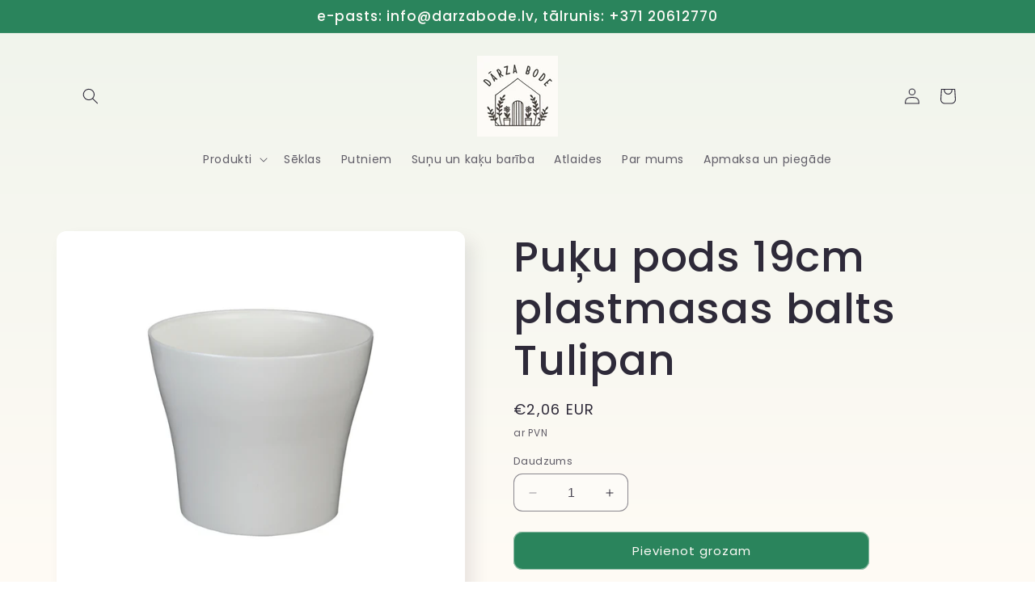

--- FILE ---
content_type: text/html; charset=utf-8
request_url: https://darzabode.lv/products/puku-pods-19cm-plastmasas-balts-tulipan
body_size: 23419
content:
<!doctype html>
<html class="no-js" lang="lv-LV">
  <head>
    <meta charset="utf-8">
    <meta http-equiv="X-UA-Compatible" content="IE=edge">
    <meta name="viewport" content="width=device-width,initial-scale=1">
    <meta name="theme-color" content="">
    <link rel="canonical" href="https://darzabode.lv/products/puku-pods-19cm-plastmasas-balts-tulipan"><link rel="icon" type="image/png" href="//darzabode.lv/cdn/shop/files/DARZA_BODE_1.png?crop=center&height=32&v=1677431680&width=32"><link rel="preconnect" href="https://fonts.shopifycdn.com" crossorigin><title>
      Puķu pods 19cm plastmasas balts Tulipan
 &ndash; Dārza bode</title>

    
      <meta name="description" content="Plastmasas puķu pods kašpo, diametrs 19cm">
    

    

<meta property="og:site_name" content="Dārza bode">
<meta property="og:url" content="https://darzabode.lv/products/puku-pods-19cm-plastmasas-balts-tulipan">
<meta property="og:title" content="Puķu pods 19cm plastmasas balts Tulipan">
<meta property="og:type" content="product">
<meta property="og:description" content="Plastmasas puķu pods kašpo, diametrs 19cm"><meta property="og:image" content="http://darzabode.lv/cdn/shop/products/Pukupods19cmplastmasasbaltsTulipan.png?v=1680373936">
  <meta property="og:image:secure_url" content="https://darzabode.lv/cdn/shop/products/Pukupods19cmplastmasasbaltsTulipan.png?v=1680373936">
  <meta property="og:image:width" content="1080">
  <meta property="og:image:height" content="1080"><meta property="og:price:amount" content="2,06">
  <meta property="og:price:currency" content="EUR"><meta name="twitter:card" content="summary_large_image">
<meta name="twitter:title" content="Puķu pods 19cm plastmasas balts Tulipan">
<meta name="twitter:description" content="Plastmasas puķu pods kašpo, diametrs 19cm">


    <script src="//darzabode.lv/cdn/shop/t/6/assets/constants.js?v=58251544750838685771731487079" defer="defer"></script>
    <script src="//darzabode.lv/cdn/shop/t/6/assets/pubsub.js?v=158357773527763999511731487079" defer="defer"></script>
    <script src="//darzabode.lv/cdn/shop/t/6/assets/global.js?v=113367515774722599301731487079" defer="defer"></script><script>window.performance && window.performance.mark && window.performance.mark('shopify.content_for_header.start');</script><meta name="google-site-verification" content="d4UGTykt7dyEPxfPzzUN8Ydz_AMnsGWEaqSTDX5OCCI">
<meta id="shopify-digital-wallet" name="shopify-digital-wallet" content="/72862236984/digital_wallets/dialog">
<link rel="alternate" type="application/json+oembed" href="https://darzabode.lv/products/puku-pods-19cm-plastmasas-balts-tulipan.oembed">
<script async="async" src="/checkouts/internal/preloads.js?locale=lv-LV"></script>
<script id="shopify-features" type="application/json">{"accessToken":"69ea7571cc5fc2252dea52e614d019af","betas":["rich-media-storefront-analytics"],"domain":"darzabode.lv","predictiveSearch":true,"shopId":72862236984,"locale":"en"}</script>
<script>var Shopify = Shopify || {};
Shopify.shop = "darza-bode.myshopify.com";
Shopify.locale = "lv-LV";
Shopify.currency = {"active":"EUR","rate":"1.0"};
Shopify.country = "LV";
Shopify.theme = {"name":"Copy of Copy of Updated copy of Sense [Parcely]","id":176308126043,"schema_name":"Sense","schema_version":"12.0.0","theme_store_id":1356,"role":"main"};
Shopify.theme.handle = "null";
Shopify.theme.style = {"id":null,"handle":null};
Shopify.cdnHost = "darzabode.lv/cdn";
Shopify.routes = Shopify.routes || {};
Shopify.routes.root = "/";</script>
<script type="module">!function(o){(o.Shopify=o.Shopify||{}).modules=!0}(window);</script>
<script>!function(o){function n(){var o=[];function n(){o.push(Array.prototype.slice.apply(arguments))}return n.q=o,n}var t=o.Shopify=o.Shopify||{};t.loadFeatures=n(),t.autoloadFeatures=n()}(window);</script>
<script id="shop-js-analytics" type="application/json">{"pageType":"product"}</script>
<script defer="defer" async type="module" src="//darzabode.lv/cdn/shopifycloud/shop-js/modules/v2/client.init-shop-cart-sync_BT-GjEfc.en.esm.js"></script>
<script defer="defer" async type="module" src="//darzabode.lv/cdn/shopifycloud/shop-js/modules/v2/chunk.common_D58fp_Oc.esm.js"></script>
<script defer="defer" async type="module" src="//darzabode.lv/cdn/shopifycloud/shop-js/modules/v2/chunk.modal_xMitdFEc.esm.js"></script>
<script type="module">
  await import("//darzabode.lv/cdn/shopifycloud/shop-js/modules/v2/client.init-shop-cart-sync_BT-GjEfc.en.esm.js");
await import("//darzabode.lv/cdn/shopifycloud/shop-js/modules/v2/chunk.common_D58fp_Oc.esm.js");
await import("//darzabode.lv/cdn/shopifycloud/shop-js/modules/v2/chunk.modal_xMitdFEc.esm.js");

  window.Shopify.SignInWithShop?.initShopCartSync?.({"fedCMEnabled":true,"windoidEnabled":true});

</script>
<script>(function() {
  var isLoaded = false;
  function asyncLoad() {
    if (isLoaded) return;
    isLoaded = true;
    var urls = ["https:\/\/production.parcely.app\/map_cart.js?shop=darza-bode.myshopify.com"];
    for (var i = 0; i < urls.length; i++) {
      var s = document.createElement('script');
      s.type = 'text/javascript';
      s.async = true;
      s.src = urls[i];
      var x = document.getElementsByTagName('script')[0];
      x.parentNode.insertBefore(s, x);
    }
  };
  if(window.attachEvent) {
    window.attachEvent('onload', asyncLoad);
  } else {
    window.addEventListener('load', asyncLoad, false);
  }
})();</script>
<script id="__st">var __st={"a":72862236984,"offset":7200,"reqid":"464f5daf-154d-45b5-ab77-46665742a1ec-1769246772","pageurl":"darzabode.lv\/products\/puku-pods-19cm-plastmasas-balts-tulipan","u":"0319546edf4d","p":"product","rtyp":"product","rid":8232159674680};</script>
<script>window.ShopifyPaypalV4VisibilityTracking = true;</script>
<script id="form-persister">!function(){'use strict';const t='contact',e='new_comment',n=[[t,t],['blogs',e],['comments',e],[t,'customer']],o='password',r='form_key',c=['recaptcha-v3-token','g-recaptcha-response','h-captcha-response',o],s=()=>{try{return window.sessionStorage}catch{return}},i='__shopify_v',u=t=>t.elements[r],a=function(){const t=[...n].map((([t,e])=>`form[action*='/${t}']:not([data-nocaptcha='true']) input[name='form_type'][value='${e}']`)).join(',');var e;return e=t,()=>e?[...document.querySelectorAll(e)].map((t=>t.form)):[]}();function m(t){const e=u(t);a().includes(t)&&(!e||!e.value)&&function(t){try{if(!s())return;!function(t){const e=s();if(!e)return;const n=u(t);if(!n)return;const o=n.value;o&&e.removeItem(o)}(t);const e=Array.from(Array(32),(()=>Math.random().toString(36)[2])).join('');!function(t,e){u(t)||t.append(Object.assign(document.createElement('input'),{type:'hidden',name:r})),t.elements[r].value=e}(t,e),function(t,e){const n=s();if(!n)return;const r=[...t.querySelectorAll(`input[type='${o}']`)].map((({name:t})=>t)),u=[...c,...r],a={};for(const[o,c]of new FormData(t).entries())u.includes(o)||(a[o]=c);n.setItem(e,JSON.stringify({[i]:1,action:t.action,data:a}))}(t,e)}catch(e){console.error('failed to persist form',e)}}(t)}const f=t=>{if('true'===t.dataset.persistBound)return;const e=function(t,e){const n=function(t){return'function'==typeof t.submit?t.submit:HTMLFormElement.prototype.submit}(t).bind(t);return function(){let t;return()=>{t||(t=!0,(()=>{try{e(),n()}catch(t){(t=>{console.error('form submit failed',t)})(t)}})(),setTimeout((()=>t=!1),250))}}()}(t,(()=>{m(t)}));!function(t,e){if('function'==typeof t.submit&&'function'==typeof e)try{t.submit=e}catch{}}(t,e),t.addEventListener('submit',(t=>{t.preventDefault(),e()})),t.dataset.persistBound='true'};!function(){function t(t){const e=(t=>{const e=t.target;return e instanceof HTMLFormElement?e:e&&e.form})(t);e&&m(e)}document.addEventListener('submit',t),document.addEventListener('DOMContentLoaded',(()=>{const e=a();for(const t of e)f(t);var n;n=document.body,new window.MutationObserver((t=>{for(const e of t)if('childList'===e.type&&e.addedNodes.length)for(const t of e.addedNodes)1===t.nodeType&&'FORM'===t.tagName&&a().includes(t)&&f(t)})).observe(n,{childList:!0,subtree:!0,attributes:!1}),document.removeEventListener('submit',t)}))}()}();</script>
<script integrity="sha256-4kQ18oKyAcykRKYeNunJcIwy7WH5gtpwJnB7kiuLZ1E=" data-source-attribution="shopify.loadfeatures" defer="defer" src="//darzabode.lv/cdn/shopifycloud/storefront/assets/storefront/load_feature-a0a9edcb.js" crossorigin="anonymous"></script>
<script data-source-attribution="shopify.dynamic_checkout.dynamic.init">var Shopify=Shopify||{};Shopify.PaymentButton=Shopify.PaymentButton||{isStorefrontPortableWallets:!0,init:function(){window.Shopify.PaymentButton.init=function(){};var t=document.createElement("script");t.src="https://darzabode.lv/cdn/shopifycloud/portable-wallets/latest/portable-wallets.en.js",t.type="module",document.head.appendChild(t)}};
</script>
<script data-source-attribution="shopify.dynamic_checkout.buyer_consent">
  function portableWalletsHideBuyerConsent(e){var t=document.getElementById("shopify-buyer-consent"),n=document.getElementById("shopify-subscription-policy-button");t&&n&&(t.classList.add("hidden"),t.setAttribute("aria-hidden","true"),n.removeEventListener("click",e))}function portableWalletsShowBuyerConsent(e){var t=document.getElementById("shopify-buyer-consent"),n=document.getElementById("shopify-subscription-policy-button");t&&n&&(t.classList.remove("hidden"),t.removeAttribute("aria-hidden"),n.addEventListener("click",e))}window.Shopify?.PaymentButton&&(window.Shopify.PaymentButton.hideBuyerConsent=portableWalletsHideBuyerConsent,window.Shopify.PaymentButton.showBuyerConsent=portableWalletsShowBuyerConsent);
</script>
<script data-source-attribution="shopify.dynamic_checkout.cart.bootstrap">document.addEventListener("DOMContentLoaded",(function(){function t(){return document.querySelector("shopify-accelerated-checkout-cart, shopify-accelerated-checkout")}if(t())Shopify.PaymentButton.init();else{new MutationObserver((function(e,n){t()&&(Shopify.PaymentButton.init(),n.disconnect())})).observe(document.body,{childList:!0,subtree:!0})}}));
</script>
<script id="sections-script" data-sections="header" defer="defer" src="//darzabode.lv/cdn/shop/t/6/compiled_assets/scripts.js?v=466"></script>
<script>window.performance && window.performance.mark && window.performance.mark('shopify.content_for_header.end');</script>


    <style data-shopify>
      @font-face {
  font-family: Poppins;
  font-weight: 400;
  font-style: normal;
  font-display: swap;
  src: url("//darzabode.lv/cdn/fonts/poppins/poppins_n4.0ba78fa5af9b0e1a374041b3ceaadf0a43b41362.woff2") format("woff2"),
       url("//darzabode.lv/cdn/fonts/poppins/poppins_n4.214741a72ff2596839fc9760ee7a770386cf16ca.woff") format("woff");
}

      @font-face {
  font-family: Poppins;
  font-weight: 700;
  font-style: normal;
  font-display: swap;
  src: url("//darzabode.lv/cdn/fonts/poppins/poppins_n7.56758dcf284489feb014a026f3727f2f20a54626.woff2") format("woff2"),
       url("//darzabode.lv/cdn/fonts/poppins/poppins_n7.f34f55d9b3d3205d2cd6f64955ff4b36f0cfd8da.woff") format("woff");
}

      @font-face {
  font-family: Poppins;
  font-weight: 400;
  font-style: italic;
  font-display: swap;
  src: url("//darzabode.lv/cdn/fonts/poppins/poppins_i4.846ad1e22474f856bd6b81ba4585a60799a9f5d2.woff2") format("woff2"),
       url("//darzabode.lv/cdn/fonts/poppins/poppins_i4.56b43284e8b52fc64c1fd271f289a39e8477e9ec.woff") format("woff");
}

      @font-face {
  font-family: Poppins;
  font-weight: 700;
  font-style: italic;
  font-display: swap;
  src: url("//darzabode.lv/cdn/fonts/poppins/poppins_i7.42fd71da11e9d101e1e6c7932199f925f9eea42d.woff2") format("woff2"),
       url("//darzabode.lv/cdn/fonts/poppins/poppins_i7.ec8499dbd7616004e21155106d13837fff4cf556.woff") format("woff");
}

      @font-face {
  font-family: Poppins;
  font-weight: 500;
  font-style: normal;
  font-display: swap;
  src: url("//darzabode.lv/cdn/fonts/poppins/poppins_n5.ad5b4b72b59a00358afc706450c864c3c8323842.woff2") format("woff2"),
       url("//darzabode.lv/cdn/fonts/poppins/poppins_n5.33757fdf985af2d24b32fcd84c9a09224d4b2c39.woff") format("woff");
}


      
        :root,
        .color-background-1 {
          --color-background: 253,251,247;
        
          --gradient-background: linear-gradient(180deg, rgba(240, 244, 236, 1), rgba(255, 251, 245, 1) 100%);
        

        

        --color-foreground: 46,42,57;
        --color-background-contrast: 228,200,145;
        --color-shadow: 46,42,57;
        --color-button: 42,132,92;
        --color-button-text: 253,251,247;
        --color-secondary-button: 253,251,247;
        --color-secondary-button-text: 46,42,57;
        --color-link: 46,42,57;
        --color-badge-foreground: 46,42,57;
        --color-badge-background: 253,251,247;
        --color-badge-border: 46,42,57;
        --payment-terms-background-color: rgb(253 251 247);
      }
      
        
        .color-background-2 {
          --color-background: 253,251,247;
        
          --gradient-background: linear-gradient(267deg, rgba(131, 206, 149, 1) 1%, rgba(115, 194, 127, 0.78) 64%, rgba(251, 253, 244, 1) 100%);
        

        

        --color-foreground: 46,42,57;
        --color-background-contrast: 228,200,145;
        --color-shadow: 46,42,57;
        --color-button: 46,42,57;
        --color-button-text: 253,251,247;
        --color-secondary-button: 253,251,247;
        --color-secondary-button-text: 46,42,57;
        --color-link: 46,42,57;
        --color-badge-foreground: 46,42,57;
        --color-badge-background: 253,251,247;
        --color-badge-border: 46,42,57;
        --payment-terms-background-color: rgb(253 251 247);
      }
      
        
        .color-inverse {
          --color-background: 46,42,57;
        
          --gradient-background: #2e2a39;
        

        

        --color-foreground: 253,251,247;
        --color-background-contrast: 58,53,72;
        --color-shadow: 46,42,57;
        --color-button: 253,251,247;
        --color-button-text: 46,42,57;
        --color-secondary-button: 46,42,57;
        --color-secondary-button-text: 253,251,247;
        --color-link: 253,251,247;
        --color-badge-foreground: 253,251,247;
        --color-badge-background: 46,42,57;
        --color-badge-border: 253,251,247;
        --payment-terms-background-color: rgb(46 42 57);
      }
      
        
        .color-accent-1 {
          --color-background: 42,132,92;
        
          --gradient-background: #2a845c;
        

        

        --color-foreground: 253,251,247;
        --color-background-contrast: 11,35,25;
        --color-shadow: 46,42,57;
        --color-button: 253,251,247;
        --color-button-text: 42,132,92;
        --color-secondary-button: 42,132,92;
        --color-secondary-button-text: 253,251,247;
        --color-link: 253,251,247;
        --color-badge-foreground: 253,251,247;
        --color-badge-background: 42,132,92;
        --color-badge-border: 253,251,247;
        --payment-terms-background-color: rgb(42 132 92);
      }
      
        
        .color-accent-2 {
          --color-background: 94,54,83;
        
          --gradient-background: linear-gradient(320deg, rgba(134, 16, 106, 1), rgba(94, 54, 83, 1) 100%);
        

        

        --color-foreground: 253,251,247;
        --color-background-contrast: 13,7,11;
        --color-shadow: 46,42,57;
        --color-button: 253,251,247;
        --color-button-text: 94,54,83;
        --color-secondary-button: 94,54,83;
        --color-secondary-button-text: 253,251,247;
        --color-link: 253,251,247;
        --color-badge-foreground: 253,251,247;
        --color-badge-background: 94,54,83;
        --color-badge-border: 253,251,247;
        --payment-terms-background-color: rgb(94 54 83);
      }
      

      body, .color-background-1, .color-background-2, .color-inverse, .color-accent-1, .color-accent-2 {
        color: rgba(var(--color-foreground), 0.75);
        background-color: rgb(var(--color-background));
      }

      :root {
        --font-body-family: Poppins, sans-serif;
        --font-body-style: normal;
        --font-body-weight: 400;
        --font-body-weight-bold: 700;

        --font-heading-family: Poppins, sans-serif;
        --font-heading-style: normal;
        --font-heading-weight: 500;

        --font-body-scale: 1.0;
        --font-heading-scale: 1.3;

        --media-padding: px;
        --media-border-opacity: 0.1;
        --media-border-width: 0px;
        --media-radius: 12px;
        --media-shadow-opacity: 0.1;
        --media-shadow-horizontal-offset: 10px;
        --media-shadow-vertical-offset: 12px;
        --media-shadow-blur-radius: 20px;
        --media-shadow-visible: 1;

        --page-width: 120rem;
        --page-width-margin: 0rem;

        --product-card-image-padding: 0.0rem;
        --product-card-corner-radius: 1.2rem;
        --product-card-text-alignment: center;
        --product-card-border-width: 0.0rem;
        --product-card-border-opacity: 0.1;
        --product-card-shadow-opacity: 0.05;
        --product-card-shadow-visible: 1;
        --product-card-shadow-horizontal-offset: 1.0rem;
        --product-card-shadow-vertical-offset: 1.0rem;
        --product-card-shadow-blur-radius: 3.5rem;

        --collection-card-image-padding: 0.0rem;
        --collection-card-corner-radius: 1.2rem;
        --collection-card-text-alignment: center;
        --collection-card-border-width: 0.0rem;
        --collection-card-border-opacity: 0.1;
        --collection-card-shadow-opacity: 0.05;
        --collection-card-shadow-visible: 1;
        --collection-card-shadow-horizontal-offset: 1.0rem;
        --collection-card-shadow-vertical-offset: 1.0rem;
        --collection-card-shadow-blur-radius: 3.5rem;

        --blog-card-image-padding: 0.0rem;
        --blog-card-corner-radius: 1.2rem;
        --blog-card-text-alignment: center;
        --blog-card-border-width: 0.0rem;
        --blog-card-border-opacity: 0.1;
        --blog-card-shadow-opacity: 0.05;
        --blog-card-shadow-visible: 1;
        --blog-card-shadow-horizontal-offset: 1.0rem;
        --blog-card-shadow-vertical-offset: 1.0rem;
        --blog-card-shadow-blur-radius: 3.5rem;

        --badge-corner-radius: 2.0rem;

        --popup-border-width: 1px;
        --popup-border-opacity: 0.1;
        --popup-corner-radius: 22px;
        --popup-shadow-opacity: 0.1;
        --popup-shadow-horizontal-offset: 10px;
        --popup-shadow-vertical-offset: 12px;
        --popup-shadow-blur-radius: 20px;

        --drawer-border-width: 1px;
        --drawer-border-opacity: 0.1;
        --drawer-shadow-opacity: 0.0;
        --drawer-shadow-horizontal-offset: 0px;
        --drawer-shadow-vertical-offset: 4px;
        --drawer-shadow-blur-radius: 5px;

        --spacing-sections-desktop: 36px;
        --spacing-sections-mobile: 25px;

        --grid-desktop-vertical-spacing: 40px;
        --grid-desktop-horizontal-spacing: 40px;
        --grid-mobile-vertical-spacing: 20px;
        --grid-mobile-horizontal-spacing: 20px;

        --text-boxes-border-opacity: 0.1;
        --text-boxes-border-width: 0px;
        --text-boxes-radius: 24px;
        --text-boxes-shadow-opacity: 0.0;
        --text-boxes-shadow-visible: 0;
        --text-boxes-shadow-horizontal-offset: 10px;
        --text-boxes-shadow-vertical-offset: 12px;
        --text-boxes-shadow-blur-radius: 20px;

        --buttons-radius: 10px;
        --buttons-radius-outset: 11px;
        --buttons-border-width: 1px;
        --buttons-border-opacity: 0.55;
        --buttons-shadow-opacity: 0.0;
        --buttons-shadow-visible: 0;
        --buttons-shadow-horizontal-offset: 0px;
        --buttons-shadow-vertical-offset: 4px;
        --buttons-shadow-blur-radius: 5px;
        --buttons-border-offset: 0.3px;

        --inputs-radius: 10px;
        --inputs-border-width: 1px;
        --inputs-border-opacity: 0.55;
        --inputs-shadow-opacity: 0.0;
        --inputs-shadow-horizontal-offset: 0px;
        --inputs-margin-offset: 0px;
        --inputs-shadow-vertical-offset: 4px;
        --inputs-shadow-blur-radius: 5px;
        --inputs-radius-outset: 11px;

        --variant-pills-radius: 10px;
        --variant-pills-border-width: 0px;
        --variant-pills-border-opacity: 0.1;
        --variant-pills-shadow-opacity: 0.0;
        --variant-pills-shadow-horizontal-offset: 0px;
        --variant-pills-shadow-vertical-offset: 4px;
        --variant-pills-shadow-blur-radius: 5px;
      }

      *,
      *::before,
      *::after {
        box-sizing: inherit;
      }

      html {
        box-sizing: border-box;
        font-size: calc(var(--font-body-scale) * 62.5%);
        height: 100%;
      }

      body {
        display: grid;
        grid-template-rows: auto auto 1fr auto;
        grid-template-columns: 100%;
        min-height: 100%;
        margin: 0;
        font-size: 1.5rem;
        letter-spacing: 0.06rem;
        line-height: calc(1 + 0.8 / var(--font-body-scale));
        font-family: var(--font-body-family);
        font-style: var(--font-body-style);
        font-weight: var(--font-body-weight);
      }

      @media screen and (min-width: 750px) {
        body {
          font-size: 1.6rem;
        }
      }
    </style>

    <link href="//darzabode.lv/cdn/shop/t/6/assets/base.css?v=127867003511637661291731487079" rel="stylesheet" type="text/css" media="all" />
<link rel="preload" as="font" href="//darzabode.lv/cdn/fonts/poppins/poppins_n4.0ba78fa5af9b0e1a374041b3ceaadf0a43b41362.woff2" type="font/woff2" crossorigin><link rel="preload" as="font" href="//darzabode.lv/cdn/fonts/poppins/poppins_n5.ad5b4b72b59a00358afc706450c864c3c8323842.woff2" type="font/woff2" crossorigin><link
        rel="stylesheet"
        href="//darzabode.lv/cdn/shop/t/6/assets/component-predictive-search.css?v=118923337488134913561731487079"
        media="print"
        onload="this.media='all'"
      ><script>
      document.documentElement.className = document.documentElement.className.replace('no-js', 'js');
      if (Shopify.designMode) {
        document.documentElement.classList.add('shopify-design-mode');
      }
    </script>
  <link href="https://monorail-edge.shopifysvc.com" rel="dns-prefetch">
<script>(function(){if ("sendBeacon" in navigator && "performance" in window) {try {var session_token_from_headers = performance.getEntriesByType('navigation')[0].serverTiming.find(x => x.name == '_s').description;} catch {var session_token_from_headers = undefined;}var session_cookie_matches = document.cookie.match(/_shopify_s=([^;]*)/);var session_token_from_cookie = session_cookie_matches && session_cookie_matches.length === 2 ? session_cookie_matches[1] : "";var session_token = session_token_from_headers || session_token_from_cookie || "";function handle_abandonment_event(e) {var entries = performance.getEntries().filter(function(entry) {return /monorail-edge.shopifysvc.com/.test(entry.name);});if (!window.abandonment_tracked && entries.length === 0) {window.abandonment_tracked = true;var currentMs = Date.now();var navigation_start = performance.timing.navigationStart;var payload = {shop_id: 72862236984,url: window.location.href,navigation_start,duration: currentMs - navigation_start,session_token,page_type: "product"};window.navigator.sendBeacon("https://monorail-edge.shopifysvc.com/v1/produce", JSON.stringify({schema_id: "online_store_buyer_site_abandonment/1.1",payload: payload,metadata: {event_created_at_ms: currentMs,event_sent_at_ms: currentMs}}));}}window.addEventListener('pagehide', handle_abandonment_event);}}());</script>
<script id="web-pixels-manager-setup">(function e(e,d,r,n,o){if(void 0===o&&(o={}),!Boolean(null===(a=null===(i=window.Shopify)||void 0===i?void 0:i.analytics)||void 0===a?void 0:a.replayQueue)){var i,a;window.Shopify=window.Shopify||{};var t=window.Shopify;t.analytics=t.analytics||{};var s=t.analytics;s.replayQueue=[],s.publish=function(e,d,r){return s.replayQueue.push([e,d,r]),!0};try{self.performance.mark("wpm:start")}catch(e){}var l=function(){var e={modern:/Edge?\/(1{2}[4-9]|1[2-9]\d|[2-9]\d{2}|\d{4,})\.\d+(\.\d+|)|Firefox\/(1{2}[4-9]|1[2-9]\d|[2-9]\d{2}|\d{4,})\.\d+(\.\d+|)|Chrom(ium|e)\/(9{2}|\d{3,})\.\d+(\.\d+|)|(Maci|X1{2}).+ Version\/(15\.\d+|(1[6-9]|[2-9]\d|\d{3,})\.\d+)([,.]\d+|)( \(\w+\)|)( Mobile\/\w+|) Safari\/|Chrome.+OPR\/(9{2}|\d{3,})\.\d+\.\d+|(CPU[ +]OS|iPhone[ +]OS|CPU[ +]iPhone|CPU IPhone OS|CPU iPad OS)[ +]+(15[._]\d+|(1[6-9]|[2-9]\d|\d{3,})[._]\d+)([._]\d+|)|Android:?[ /-](13[3-9]|1[4-9]\d|[2-9]\d{2}|\d{4,})(\.\d+|)(\.\d+|)|Android.+Firefox\/(13[5-9]|1[4-9]\d|[2-9]\d{2}|\d{4,})\.\d+(\.\d+|)|Android.+Chrom(ium|e)\/(13[3-9]|1[4-9]\d|[2-9]\d{2}|\d{4,})\.\d+(\.\d+|)|SamsungBrowser\/([2-9]\d|\d{3,})\.\d+/,legacy:/Edge?\/(1[6-9]|[2-9]\d|\d{3,})\.\d+(\.\d+|)|Firefox\/(5[4-9]|[6-9]\d|\d{3,})\.\d+(\.\d+|)|Chrom(ium|e)\/(5[1-9]|[6-9]\d|\d{3,})\.\d+(\.\d+|)([\d.]+$|.*Safari\/(?![\d.]+ Edge\/[\d.]+$))|(Maci|X1{2}).+ Version\/(10\.\d+|(1[1-9]|[2-9]\d|\d{3,})\.\d+)([,.]\d+|)( \(\w+\)|)( Mobile\/\w+|) Safari\/|Chrome.+OPR\/(3[89]|[4-9]\d|\d{3,})\.\d+\.\d+|(CPU[ +]OS|iPhone[ +]OS|CPU[ +]iPhone|CPU IPhone OS|CPU iPad OS)[ +]+(10[._]\d+|(1[1-9]|[2-9]\d|\d{3,})[._]\d+)([._]\d+|)|Android:?[ /-](13[3-9]|1[4-9]\d|[2-9]\d{2}|\d{4,})(\.\d+|)(\.\d+|)|Mobile Safari.+OPR\/([89]\d|\d{3,})\.\d+\.\d+|Android.+Firefox\/(13[5-9]|1[4-9]\d|[2-9]\d{2}|\d{4,})\.\d+(\.\d+|)|Android.+Chrom(ium|e)\/(13[3-9]|1[4-9]\d|[2-9]\d{2}|\d{4,})\.\d+(\.\d+|)|Android.+(UC? ?Browser|UCWEB|U3)[ /]?(15\.([5-9]|\d{2,})|(1[6-9]|[2-9]\d|\d{3,})\.\d+)\.\d+|SamsungBrowser\/(5\.\d+|([6-9]|\d{2,})\.\d+)|Android.+MQ{2}Browser\/(14(\.(9|\d{2,})|)|(1[5-9]|[2-9]\d|\d{3,})(\.\d+|))(\.\d+|)|K[Aa][Ii]OS\/(3\.\d+|([4-9]|\d{2,})\.\d+)(\.\d+|)/},d=e.modern,r=e.legacy,n=navigator.userAgent;return n.match(d)?"modern":n.match(r)?"legacy":"unknown"}(),u="modern"===l?"modern":"legacy",c=(null!=n?n:{modern:"",legacy:""})[u],f=function(e){return[e.baseUrl,"/wpm","/b",e.hashVersion,"modern"===e.buildTarget?"m":"l",".js"].join("")}({baseUrl:d,hashVersion:r,buildTarget:u}),m=function(e){var d=e.version,r=e.bundleTarget,n=e.surface,o=e.pageUrl,i=e.monorailEndpoint;return{emit:function(e){var a=e.status,t=e.errorMsg,s=(new Date).getTime(),l=JSON.stringify({metadata:{event_sent_at_ms:s},events:[{schema_id:"web_pixels_manager_load/3.1",payload:{version:d,bundle_target:r,page_url:o,status:a,surface:n,error_msg:t},metadata:{event_created_at_ms:s}}]});if(!i)return console&&console.warn&&console.warn("[Web Pixels Manager] No Monorail endpoint provided, skipping logging."),!1;try{return self.navigator.sendBeacon.bind(self.navigator)(i,l)}catch(e){}var u=new XMLHttpRequest;try{return u.open("POST",i,!0),u.setRequestHeader("Content-Type","text/plain"),u.send(l),!0}catch(e){return console&&console.warn&&console.warn("[Web Pixels Manager] Got an unhandled error while logging to Monorail."),!1}}}}({version:r,bundleTarget:l,surface:e.surface,pageUrl:self.location.href,monorailEndpoint:e.monorailEndpoint});try{o.browserTarget=l,function(e){var d=e.src,r=e.async,n=void 0===r||r,o=e.onload,i=e.onerror,a=e.sri,t=e.scriptDataAttributes,s=void 0===t?{}:t,l=document.createElement("script"),u=document.querySelector("head"),c=document.querySelector("body");if(l.async=n,l.src=d,a&&(l.integrity=a,l.crossOrigin="anonymous"),s)for(var f in s)if(Object.prototype.hasOwnProperty.call(s,f))try{l.dataset[f]=s[f]}catch(e){}if(o&&l.addEventListener("load",o),i&&l.addEventListener("error",i),u)u.appendChild(l);else{if(!c)throw new Error("Did not find a head or body element to append the script");c.appendChild(l)}}({src:f,async:!0,onload:function(){if(!function(){var e,d;return Boolean(null===(d=null===(e=window.Shopify)||void 0===e?void 0:e.analytics)||void 0===d?void 0:d.initialized)}()){var d=window.webPixelsManager.init(e)||void 0;if(d){var r=window.Shopify.analytics;r.replayQueue.forEach((function(e){var r=e[0],n=e[1],o=e[2];d.publishCustomEvent(r,n,o)})),r.replayQueue=[],r.publish=d.publishCustomEvent,r.visitor=d.visitor,r.initialized=!0}}},onerror:function(){return m.emit({status:"failed",errorMsg:"".concat(f," has failed to load")})},sri:function(e){var d=/^sha384-[A-Za-z0-9+/=]+$/;return"string"==typeof e&&d.test(e)}(c)?c:"",scriptDataAttributes:o}),m.emit({status:"loading"})}catch(e){m.emit({status:"failed",errorMsg:(null==e?void 0:e.message)||"Unknown error"})}}})({shopId: 72862236984,storefrontBaseUrl: "https://darzabode.lv",extensionsBaseUrl: "https://extensions.shopifycdn.com/cdn/shopifycloud/web-pixels-manager",monorailEndpoint: "https://monorail-edge.shopifysvc.com/unstable/produce_batch",surface: "storefront-renderer",enabledBetaFlags: ["2dca8a86"],webPixelsConfigList: [{"id":"1284014427","configuration":"{\"config\":\"{\\\"pixel_id\\\":\\\"AW-16717026597\\\",\\\"target_country\\\":\\\"BE\\\",\\\"gtag_events\\\":[{\\\"type\\\":\\\"begin_checkout\\\",\\\"action_label\\\":\\\"AW-16717026597\\\/q1JsCIiTs94ZEKWqpqM-\\\"},{\\\"type\\\":\\\"search\\\",\\\"action_label\\\":\\\"AW-16717026597\\\/4SFuCIKTs94ZEKWqpqM-\\\"},{\\\"type\\\":\\\"view_item\\\",\\\"action_label\\\":[\\\"AW-16717026597\\\/-OyCCP-Ss94ZEKWqpqM-\\\",\\\"MC-NFLJRHLKQN\\\"]},{\\\"type\\\":\\\"purchase\\\",\\\"action_label\\\":[\\\"AW-16717026597\\\/3FyACPmSs94ZEKWqpqM-\\\",\\\"MC-NFLJRHLKQN\\\"]},{\\\"type\\\":\\\"page_view\\\",\\\"action_label\\\":[\\\"AW-16717026597\\\/hxulCPySs94ZEKWqpqM-\\\",\\\"MC-NFLJRHLKQN\\\"]},{\\\"type\\\":\\\"add_payment_info\\\",\\\"action_label\\\":\\\"AW-16717026597\\\/zjpQCIuTs94ZEKWqpqM-\\\"},{\\\"type\\\":\\\"add_to_cart\\\",\\\"action_label\\\":\\\"AW-16717026597\\\/aXUsCIWTs94ZEKWqpqM-\\\"}],\\\"enable_monitoring_mode\\\":false}\"}","eventPayloadVersion":"v1","runtimeContext":"OPEN","scriptVersion":"b2a88bafab3e21179ed38636efcd8a93","type":"APP","apiClientId":1780363,"privacyPurposes":[],"dataSharingAdjustments":{"protectedCustomerApprovalScopes":["read_customer_address","read_customer_email","read_customer_name","read_customer_personal_data","read_customer_phone"]}},{"id":"358318427","configuration":"{\"pixel_id\":\"547970267434514\",\"pixel_type\":\"facebook_pixel\",\"metaapp_system_user_token\":\"-\"}","eventPayloadVersion":"v1","runtimeContext":"OPEN","scriptVersion":"ca16bc87fe92b6042fbaa3acc2fbdaa6","type":"APP","apiClientId":2329312,"privacyPurposes":["ANALYTICS","MARKETING","SALE_OF_DATA"],"dataSharingAdjustments":{"protectedCustomerApprovalScopes":["read_customer_address","read_customer_email","read_customer_name","read_customer_personal_data","read_customer_phone"]}},{"id":"shopify-app-pixel","configuration":"{}","eventPayloadVersion":"v1","runtimeContext":"STRICT","scriptVersion":"0450","apiClientId":"shopify-pixel","type":"APP","privacyPurposes":["ANALYTICS","MARKETING"]},{"id":"shopify-custom-pixel","eventPayloadVersion":"v1","runtimeContext":"LAX","scriptVersion":"0450","apiClientId":"shopify-pixel","type":"CUSTOM","privacyPurposes":["ANALYTICS","MARKETING"]}],isMerchantRequest: false,initData: {"shop":{"name":"Dārza bode","paymentSettings":{"currencyCode":"EUR"},"myshopifyDomain":"darza-bode.myshopify.com","countryCode":"LV","storefrontUrl":"https:\/\/darzabode.lv"},"customer":null,"cart":null,"checkout":null,"productVariants":[{"price":{"amount":2.06,"currencyCode":"EUR"},"product":{"title":"Puķu pods 19cm plastmasas balts Tulipan","vendor":"DĀRZIEM","id":"8232159674680","untranslatedTitle":"Puķu pods 19cm plastmasas balts Tulipan","url":"\/products\/puku-pods-19cm-plastmasas-balts-tulipan","type":"Plastmasas puķu podi"},"id":"44935487062328","image":{"src":"\/\/darzabode.lv\/cdn\/shop\/products\/Pukupods19cmplastmasasbaltsTulipan.png?v=1680373936"},"sku":"CZ9357","title":"Default Title","untranslatedTitle":"Default Title"}],"purchasingCompany":null},},"https://darzabode.lv/cdn","fcfee988w5aeb613cpc8e4bc33m6693e112",{"modern":"","legacy":""},{"shopId":"72862236984","storefrontBaseUrl":"https:\/\/darzabode.lv","extensionBaseUrl":"https:\/\/extensions.shopifycdn.com\/cdn\/shopifycloud\/web-pixels-manager","surface":"storefront-renderer","enabledBetaFlags":"[\"2dca8a86\"]","isMerchantRequest":"false","hashVersion":"fcfee988w5aeb613cpc8e4bc33m6693e112","publish":"custom","events":"[[\"page_viewed\",{}],[\"product_viewed\",{\"productVariant\":{\"price\":{\"amount\":2.06,\"currencyCode\":\"EUR\"},\"product\":{\"title\":\"Puķu pods 19cm plastmasas balts Tulipan\",\"vendor\":\"DĀRZIEM\",\"id\":\"8232159674680\",\"untranslatedTitle\":\"Puķu pods 19cm plastmasas balts Tulipan\",\"url\":\"\/products\/puku-pods-19cm-plastmasas-balts-tulipan\",\"type\":\"Plastmasas puķu podi\"},\"id\":\"44935487062328\",\"image\":{\"src\":\"\/\/darzabode.lv\/cdn\/shop\/products\/Pukupods19cmplastmasasbaltsTulipan.png?v=1680373936\"},\"sku\":\"CZ9357\",\"title\":\"Default Title\",\"untranslatedTitle\":\"Default Title\"}}]]"});</script><script>
  window.ShopifyAnalytics = window.ShopifyAnalytics || {};
  window.ShopifyAnalytics.meta = window.ShopifyAnalytics.meta || {};
  window.ShopifyAnalytics.meta.currency = 'EUR';
  var meta = {"product":{"id":8232159674680,"gid":"gid:\/\/shopify\/Product\/8232159674680","vendor":"DĀRZIEM","type":"Plastmasas puķu podi","handle":"puku-pods-19cm-plastmasas-balts-tulipan","variants":[{"id":44935487062328,"price":206,"name":"Puķu pods 19cm plastmasas balts Tulipan","public_title":null,"sku":"CZ9357"}],"remote":false},"page":{"pageType":"product","resourceType":"product","resourceId":8232159674680,"requestId":"464f5daf-154d-45b5-ab77-46665742a1ec-1769246772"}};
  for (var attr in meta) {
    window.ShopifyAnalytics.meta[attr] = meta[attr];
  }
</script>
<script class="analytics">
  (function () {
    var customDocumentWrite = function(content) {
      var jquery = null;

      if (window.jQuery) {
        jquery = window.jQuery;
      } else if (window.Checkout && window.Checkout.$) {
        jquery = window.Checkout.$;
      }

      if (jquery) {
        jquery('body').append(content);
      }
    };

    var hasLoggedConversion = function(token) {
      if (token) {
        return document.cookie.indexOf('loggedConversion=' + token) !== -1;
      }
      return false;
    }

    var setCookieIfConversion = function(token) {
      if (token) {
        var twoMonthsFromNow = new Date(Date.now());
        twoMonthsFromNow.setMonth(twoMonthsFromNow.getMonth() + 2);

        document.cookie = 'loggedConversion=' + token + '; expires=' + twoMonthsFromNow;
      }
    }

    var trekkie = window.ShopifyAnalytics.lib = window.trekkie = window.trekkie || [];
    if (trekkie.integrations) {
      return;
    }
    trekkie.methods = [
      'identify',
      'page',
      'ready',
      'track',
      'trackForm',
      'trackLink'
    ];
    trekkie.factory = function(method) {
      return function() {
        var args = Array.prototype.slice.call(arguments);
        args.unshift(method);
        trekkie.push(args);
        return trekkie;
      };
    };
    for (var i = 0; i < trekkie.methods.length; i++) {
      var key = trekkie.methods[i];
      trekkie[key] = trekkie.factory(key);
    }
    trekkie.load = function(config) {
      trekkie.config = config || {};
      trekkie.config.initialDocumentCookie = document.cookie;
      var first = document.getElementsByTagName('script')[0];
      var script = document.createElement('script');
      script.type = 'text/javascript';
      script.onerror = function(e) {
        var scriptFallback = document.createElement('script');
        scriptFallback.type = 'text/javascript';
        scriptFallback.onerror = function(error) {
                var Monorail = {
      produce: function produce(monorailDomain, schemaId, payload) {
        var currentMs = new Date().getTime();
        var event = {
          schema_id: schemaId,
          payload: payload,
          metadata: {
            event_created_at_ms: currentMs,
            event_sent_at_ms: currentMs
          }
        };
        return Monorail.sendRequest("https://" + monorailDomain + "/v1/produce", JSON.stringify(event));
      },
      sendRequest: function sendRequest(endpointUrl, payload) {
        // Try the sendBeacon API
        if (window && window.navigator && typeof window.navigator.sendBeacon === 'function' && typeof window.Blob === 'function' && !Monorail.isIos12()) {
          var blobData = new window.Blob([payload], {
            type: 'text/plain'
          });

          if (window.navigator.sendBeacon(endpointUrl, blobData)) {
            return true;
          } // sendBeacon was not successful

        } // XHR beacon

        var xhr = new XMLHttpRequest();

        try {
          xhr.open('POST', endpointUrl);
          xhr.setRequestHeader('Content-Type', 'text/plain');
          xhr.send(payload);
        } catch (e) {
          console.log(e);
        }

        return false;
      },
      isIos12: function isIos12() {
        return window.navigator.userAgent.lastIndexOf('iPhone; CPU iPhone OS 12_') !== -1 || window.navigator.userAgent.lastIndexOf('iPad; CPU OS 12_') !== -1;
      }
    };
    Monorail.produce('monorail-edge.shopifysvc.com',
      'trekkie_storefront_load_errors/1.1',
      {shop_id: 72862236984,
      theme_id: 176308126043,
      app_name: "storefront",
      context_url: window.location.href,
      source_url: "//darzabode.lv/cdn/s/trekkie.storefront.8d95595f799fbf7e1d32231b9a28fd43b70c67d3.min.js"});

        };
        scriptFallback.async = true;
        scriptFallback.src = '//darzabode.lv/cdn/s/trekkie.storefront.8d95595f799fbf7e1d32231b9a28fd43b70c67d3.min.js';
        first.parentNode.insertBefore(scriptFallback, first);
      };
      script.async = true;
      script.src = '//darzabode.lv/cdn/s/trekkie.storefront.8d95595f799fbf7e1d32231b9a28fd43b70c67d3.min.js';
      first.parentNode.insertBefore(script, first);
    };
    trekkie.load(
      {"Trekkie":{"appName":"storefront","development":false,"defaultAttributes":{"shopId":72862236984,"isMerchantRequest":null,"themeId":176308126043,"themeCityHash":"1609722153700267982","contentLanguage":"lv-LV","currency":"EUR","eventMetadataId":"d6f73b8b-7a8c-480e-97fa-ada6c83f4af0"},"isServerSideCookieWritingEnabled":true,"monorailRegion":"shop_domain","enabledBetaFlags":["65f19447"]},"Session Attribution":{},"S2S":{"facebookCapiEnabled":true,"source":"trekkie-storefront-renderer","apiClientId":580111}}
    );

    var loaded = false;
    trekkie.ready(function() {
      if (loaded) return;
      loaded = true;

      window.ShopifyAnalytics.lib = window.trekkie;

      var originalDocumentWrite = document.write;
      document.write = customDocumentWrite;
      try { window.ShopifyAnalytics.merchantGoogleAnalytics.call(this); } catch(error) {};
      document.write = originalDocumentWrite;

      window.ShopifyAnalytics.lib.page(null,{"pageType":"product","resourceType":"product","resourceId":8232159674680,"requestId":"464f5daf-154d-45b5-ab77-46665742a1ec-1769246772","shopifyEmitted":true});

      var match = window.location.pathname.match(/checkouts\/(.+)\/(thank_you|post_purchase)/)
      var token = match? match[1]: undefined;
      if (!hasLoggedConversion(token)) {
        setCookieIfConversion(token);
        window.ShopifyAnalytics.lib.track("Viewed Product",{"currency":"EUR","variantId":44935487062328,"productId":8232159674680,"productGid":"gid:\/\/shopify\/Product\/8232159674680","name":"Puķu pods 19cm plastmasas balts Tulipan","price":"2.06","sku":"CZ9357","brand":"DĀRZIEM","variant":null,"category":"Plastmasas puķu podi","nonInteraction":true,"remote":false},undefined,undefined,{"shopifyEmitted":true});
      window.ShopifyAnalytics.lib.track("monorail:\/\/trekkie_storefront_viewed_product\/1.1",{"currency":"EUR","variantId":44935487062328,"productId":8232159674680,"productGid":"gid:\/\/shopify\/Product\/8232159674680","name":"Puķu pods 19cm plastmasas balts Tulipan","price":"2.06","sku":"CZ9357","brand":"DĀRZIEM","variant":null,"category":"Plastmasas puķu podi","nonInteraction":true,"remote":false,"referer":"https:\/\/darzabode.lv\/products\/puku-pods-19cm-plastmasas-balts-tulipan"});
      }
    });


        var eventsListenerScript = document.createElement('script');
        eventsListenerScript.async = true;
        eventsListenerScript.src = "//darzabode.lv/cdn/shopifycloud/storefront/assets/shop_events_listener-3da45d37.js";
        document.getElementsByTagName('head')[0].appendChild(eventsListenerScript);

})();</script>
<script
  defer
  src="https://darzabode.lv/cdn/shopifycloud/perf-kit/shopify-perf-kit-3.0.4.min.js"
  data-application="storefront-renderer"
  data-shop-id="72862236984"
  data-render-region="gcp-us-east1"
  data-page-type="product"
  data-theme-instance-id="176308126043"
  data-theme-name="Sense"
  data-theme-version="12.0.0"
  data-monorail-region="shop_domain"
  data-resource-timing-sampling-rate="10"
  data-shs="true"
  data-shs-beacon="true"
  data-shs-export-with-fetch="true"
  data-shs-logs-sample-rate="1"
  data-shs-beacon-endpoint="https://darzabode.lv/api/collect"
></script>
</head>

  <body class="gradient animate--hover-default">
    <a class="skip-to-content-link button visually-hidden" href="#MainContent">
      Pāriet uz aprakstu
    </a><!-- BEGIN sections: header-group -->
<div id="shopify-section-sections--24283037860187__announcement-bar" class="shopify-section shopify-section-group-header-group announcement-bar-section"><link href="//darzabode.lv/cdn/shop/t/6/assets/component-slideshow.css?v=107725913939919748051731487079" rel="stylesheet" type="text/css" media="all" />
<link href="//darzabode.lv/cdn/shop/t/6/assets/component-slider.css?v=142503135496229589681731487079" rel="stylesheet" type="text/css" media="all" />


<div
  class="utility-bar color-accent-1 gradient utility-bar--bottom-border"
  
>
  <div class="page-width utility-bar__grid"><div
        class="announcement-bar"
        role="region"
        aria-label="Paziņojums"
        
      ><p class="announcement-bar__message h5">
            <span>e-pasts: info@darzabode.lv, tālrunis: +371 20612770</span></p></div><div class="localization-wrapper">
</div>
  </div>
</div>


</div><div id="shopify-section-sections--24283037860187__header" class="shopify-section shopify-section-group-header-group section-header"><link rel="stylesheet" href="//darzabode.lv/cdn/shop/t/6/assets/component-list-menu.css?v=151968516119678728991731487079" media="print" onload="this.media='all'">
<link rel="stylesheet" href="//darzabode.lv/cdn/shop/t/6/assets/component-search.css?v=165164710990765432851731487079" media="print" onload="this.media='all'">
<link rel="stylesheet" href="//darzabode.lv/cdn/shop/t/6/assets/component-menu-drawer.css?v=31331429079022630271731487079" media="print" onload="this.media='all'">
<link rel="stylesheet" href="//darzabode.lv/cdn/shop/t/6/assets/component-cart-notification.css?v=54116361853792938221731487079" media="print" onload="this.media='all'">
<link rel="stylesheet" href="//darzabode.lv/cdn/shop/t/6/assets/component-cart-items.css?v=145340746371385151771731487079" media="print" onload="this.media='all'"><link rel="stylesheet" href="//darzabode.lv/cdn/shop/t/6/assets/component-price.css?v=70172745017360139101731487079" media="print" onload="this.media='all'"><noscript><link href="//darzabode.lv/cdn/shop/t/6/assets/component-list-menu.css?v=151968516119678728991731487079" rel="stylesheet" type="text/css" media="all" /></noscript>
<noscript><link href="//darzabode.lv/cdn/shop/t/6/assets/component-search.css?v=165164710990765432851731487079" rel="stylesheet" type="text/css" media="all" /></noscript>
<noscript><link href="//darzabode.lv/cdn/shop/t/6/assets/component-menu-drawer.css?v=31331429079022630271731487079" rel="stylesheet" type="text/css" media="all" /></noscript>
<noscript><link href="//darzabode.lv/cdn/shop/t/6/assets/component-cart-notification.css?v=54116361853792938221731487079" rel="stylesheet" type="text/css" media="all" /></noscript>
<noscript><link href="//darzabode.lv/cdn/shop/t/6/assets/component-cart-items.css?v=145340746371385151771731487079" rel="stylesheet" type="text/css" media="all" /></noscript>

<style>
  header-drawer {
    justify-self: start;
    margin-left: -1.2rem;
  }@media screen and (min-width: 990px) {
      header-drawer {
        display: none;
      }
    }.menu-drawer-container {
    display: flex;
  }

  .list-menu {
    list-style: none;
    padding: 0;
    margin: 0;
  }

  .list-menu--inline {
    display: inline-flex;
    flex-wrap: wrap;
  }

  summary.list-menu__item {
    padding-right: 2.7rem;
  }

  .list-menu__item {
    display: flex;
    align-items: center;
    line-height: calc(1 + 0.3 / var(--font-body-scale));
  }

  .list-menu__item--link {
    text-decoration: none;
    padding-bottom: 1rem;
    padding-top: 1rem;
    line-height: calc(1 + 0.8 / var(--font-body-scale));
  }

  @media screen and (min-width: 750px) {
    .list-menu__item--link {
      padding-bottom: 0.5rem;
      padding-top: 0.5rem;
    }
  }
</style><style data-shopify>.header {
    padding: 10px 3rem 10px 3rem;
  }

  .section-header {
    position: sticky; /* This is for fixing a Safari z-index issue. PR #2147 */
    margin-bottom: 18px;
  }

  @media screen and (min-width: 750px) {
    .section-header {
      margin-bottom: 24px;
    }
  }

  @media screen and (min-width: 990px) {
    .header {
      padding-top: 20px;
      padding-bottom: 20px;
    }
  }</style><script src="//darzabode.lv/cdn/shop/t/6/assets/details-disclosure.js?v=13653116266235556501731487079" defer="defer"></script>
<script src="//darzabode.lv/cdn/shop/t/6/assets/details-modal.js?v=25581673532751508451731487079" defer="defer"></script>
<script src="//darzabode.lv/cdn/shop/t/6/assets/cart-notification.js?v=133508293167896966491731487079" defer="defer"></script>
<script src="//darzabode.lv/cdn/shop/t/6/assets/search-form.js?v=133129549252120666541731487079" defer="defer"></script><svg xmlns="http://www.w3.org/2000/svg" class="hidden">
  <symbol id="icon-search" viewbox="0 0 18 19" fill="none">
    <path fill-rule="evenodd" clip-rule="evenodd" d="M11.03 11.68A5.784 5.784 0 112.85 3.5a5.784 5.784 0 018.18 8.18zm.26 1.12a6.78 6.78 0 11.72-.7l5.4 5.4a.5.5 0 11-.71.7l-5.41-5.4z" fill="currentColor"/>
  </symbol>

  <symbol id="icon-reset" class="icon icon-close"  fill="none" viewBox="0 0 18 18" stroke="currentColor">
    <circle r="8.5" cy="9" cx="9" stroke-opacity="0.2"/>
    <path d="M6.82972 6.82915L1.17193 1.17097" stroke-linecap="round" stroke-linejoin="round" transform="translate(5 5)"/>
    <path d="M1.22896 6.88502L6.77288 1.11523" stroke-linecap="round" stroke-linejoin="round" transform="translate(5 5)"/>
  </symbol>

  <symbol id="icon-close" class="icon icon-close" fill="none" viewBox="0 0 18 17">
    <path d="M.865 15.978a.5.5 0 00.707.707l7.433-7.431 7.579 7.282a.501.501 0 00.846-.37.5.5 0 00-.153-.351L9.712 8.546l7.417-7.416a.5.5 0 10-.707-.708L8.991 7.853 1.413.573a.5.5 0 10-.693.72l7.563 7.268-7.418 7.417z" fill="currentColor">
  </symbol>
</svg><sticky-header data-sticky-type="on-scroll-up" class="header-wrapper color-background-1 gradient"><header class="header header--top-center header--mobile-center page-width header--has-menu header--has-account">

<header-drawer data-breakpoint="tablet">
  <details id="Details-menu-drawer-container" class="menu-drawer-container">
    <summary
      class="header__icon header__icon--menu header__icon--summary link focus-inset"
      aria-label="Menu"
    >
      <span>
        <svg
  xmlns="http://www.w3.org/2000/svg"
  aria-hidden="true"
  focusable="false"
  class="icon icon-hamburger"
  fill="none"
  viewBox="0 0 18 16"
>
  <path d="M1 .5a.5.5 0 100 1h15.71a.5.5 0 000-1H1zM.5 8a.5.5 0 01.5-.5h15.71a.5.5 0 010 1H1A.5.5 0 01.5 8zm0 7a.5.5 0 01.5-.5h15.71a.5.5 0 010 1H1a.5.5 0 01-.5-.5z" fill="currentColor">
</svg>

        <svg
  xmlns="http://www.w3.org/2000/svg"
  aria-hidden="true"
  focusable="false"
  class="icon icon-close"
  fill="none"
  viewBox="0 0 18 17"
>
  <path d="M.865 15.978a.5.5 0 00.707.707l7.433-7.431 7.579 7.282a.501.501 0 00.846-.37.5.5 0 00-.153-.351L9.712 8.546l7.417-7.416a.5.5 0 10-.707-.708L8.991 7.853 1.413.573a.5.5 0 10-.693.72l7.563 7.268-7.418 7.417z" fill="currentColor">
</svg>

      </span>
    </summary>
    <div id="menu-drawer" class="gradient menu-drawer motion-reduce color-background-1">
      <div class="menu-drawer__inner-container">
        <div class="menu-drawer__navigation-container">
          <nav class="menu-drawer__navigation">
            <ul class="menu-drawer__menu has-submenu list-menu" role="list"><li><details id="Details-menu-drawer-menu-item-1">
                      <summary
                        id="HeaderDrawer-produkti"
                        class="menu-drawer__menu-item list-menu__item link link--text focus-inset"
                      >
                        Produkti
                        <svg
  viewBox="0 0 14 10"
  fill="none"
  aria-hidden="true"
  focusable="false"
  class="icon icon-arrow"
  xmlns="http://www.w3.org/2000/svg"
>
  <path fill-rule="evenodd" clip-rule="evenodd" d="M8.537.808a.5.5 0 01.817-.162l4 4a.5.5 0 010 .708l-4 4a.5.5 0 11-.708-.708L11.793 5.5H1a.5.5 0 010-1h10.793L8.646 1.354a.5.5 0 01-.109-.546z" fill="currentColor">
</svg>

                        <svg aria-hidden="true" focusable="false" class="icon icon-caret" viewBox="0 0 10 6">
  <path fill-rule="evenodd" clip-rule="evenodd" d="M9.354.646a.5.5 0 00-.708 0L5 4.293 1.354.646a.5.5 0 00-.708.708l4 4a.5.5 0 00.708 0l4-4a.5.5 0 000-.708z" fill="currentColor">
</svg>

                      </summary>
                      <div
                        id="link-produkti"
                        class="menu-drawer__submenu has-submenu gradient motion-reduce"
                        tabindex="-1"
                      >
                        <div class="menu-drawer__inner-submenu">
                          <button class="menu-drawer__close-button link link--text focus-inset" aria-expanded="true">
                            <svg
  viewBox="0 0 14 10"
  fill="none"
  aria-hidden="true"
  focusable="false"
  class="icon icon-arrow"
  xmlns="http://www.w3.org/2000/svg"
>
  <path fill-rule="evenodd" clip-rule="evenodd" d="M8.537.808a.5.5 0 01.817-.162l4 4a.5.5 0 010 .708l-4 4a.5.5 0 11-.708-.708L11.793 5.5H1a.5.5 0 010-1h10.793L8.646 1.354a.5.5 0 01-.109-.546z" fill="currentColor">
</svg>

                            Produkti
                          </button>
                          <ul class="menu-drawer__menu list-menu" role="list" tabindex="-1"><li><a
                                    id="HeaderDrawer-produkti-seklas"
                                    href="/collections/seklas"
                                    class="menu-drawer__menu-item link link--text list-menu__item focus-inset"
                                    
                                  >
                                    Sēklas
                                  </a></li><li><a
                                    id="HeaderDrawer-produkti-augu-kopsanai"
                                    href="/collections/augu-kopsanai"
                                    class="menu-drawer__menu-item link link--text list-menu__item focus-inset"
                                    
                                  >
                                    Augu kopšanai
                                  </a></li><li><a
                                    id="HeaderDrawer-produkti-augu-aizsardzibai"
                                    href="/collections/augu-aizsardzibai"
                                    class="menu-drawer__menu-item link link--text list-menu__item focus-inset"
                                    
                                  >
                                    Augu aizsardzībai
                                  </a></li><li><a
                                    id="HeaderDrawer-produkti-meslojumi"
                                    href="/collections/meslojumi"
                                    class="menu-drawer__menu-item link link--text list-menu__item focus-inset"
                                    
                                  >
                                    Mēslojumi
                                  </a></li><li><a
                                    id="HeaderDrawer-produkti-agropleves"
                                    href="/collections/agropleves"
                                    class="menu-drawer__menu-item link link--text list-menu__item focus-inset"
                                    
                                  >
                                    Agroplēves
                                  </a></li><li><a
                                    id="HeaderDrawer-produkti-darza-instrumenti-cimdi-maisi"
                                    href="/collections/darza-instrumenti-cimdi-maisi"
                                    class="menu-drawer__menu-item link link--text list-menu__item focus-inset"
                                    
                                  >
                                    Dārza instrumenti, cimdi, maisi
                                  </a></li><li><a
                                    id="HeaderDrawer-produkti-augu-balsti-stiprinajumi"
                                    href="/collections/augu-balsti-stiprinajumi"
                                    class="menu-drawer__menu-item link link--text list-menu__item focus-inset"
                                    
                                  >
                                    Augu balsti, stiprinājumi
                                  </a></li><li><a
                                    id="HeaderDrawer-produkti-puku-podi-balkona-kastes"
                                    href="/collections/puku-podi-balkona-kastes"
                                    class="menu-drawer__menu-item link link--text list-menu__item focus-inset"
                                    
                                  >
                                    Puķu podi, balkona kastes
                                  </a></li><li><a
                                    id="HeaderDrawer-produkti-laistisanai"
                                    href="/collections/laistisanai"
                                    class="menu-drawer__menu-item link link--text list-menu__item focus-inset"
                                    
                                  >
                                    Laistīšanai
                                  </a></li><li><a
                                    id="HeaderDrawer-produkti-tikli-un-sieti"
                                    href="/collections/tikli-un-sieti"
                                    class="menu-drawer__menu-item link link--text list-menu__item focus-inset"
                                    
                                  >
                                    Tīkli un sieti
                                  </a></li><li><a
                                    id="HeaderDrawer-produkti-kapu-svetkiem"
                                    href="/collections/kapu-svetkiem"
                                    class="menu-drawer__menu-item link link--text list-menu__item focus-inset"
                                    
                                  >
                                    Kapu svētkiem
                                  </a></li><li><a
                                    id="HeaderDrawer-produkti-darza-svetkiem"
                                    href="/collections/darza-svetkiem"
                                    class="menu-drawer__menu-item link link--text list-menu__item focus-inset"
                                    
                                  >
                                    Dārza svētkiem
                                  </a></li><li><a
                                    id="HeaderDrawer-produkti-darza-tehnika"
                                    href="/collections/darza-tehnika"
                                    class="menu-drawer__menu-item link link--text list-menu__item focus-inset"
                                    
                                  >
                                    Dārza tehnika
                                  </a></li><li><a
                                    id="HeaderDrawer-produkti-dazadi"
                                    href="/collections/dazadi"
                                    class="menu-drawer__menu-item link link--text list-menu__item focus-inset"
                                    
                                  >
                                    Dažādi
                                  </a></li><li><a
                                    id="HeaderDrawer-produkti-bioefekts"
                                    href="/collections/bioefekts"
                                    class="menu-drawer__menu-item link link--text list-menu__item focus-inset"
                                    
                                  >
                                    Bioefekts
                                  </a></li><li><a
                                    id="HeaderDrawer-produkti-noderigi"
                                    href="/collections/noderigi"
                                    class="menu-drawer__menu-item link link--text list-menu__item focus-inset"
                                    
                                  >
                                    Noderīgi
                                  </a></li><li><a
                                    id="HeaderDrawer-produkti-sunu-un-kaku-bariba"
                                    href="/collections/sunu-un-kaku-bariba"
                                    class="menu-drawer__menu-item link link--text list-menu__item focus-inset"
                                    
                                  >
                                    Suņu un kaķu barība
                                  </a></li></ul>
                        </div>
                      </div>
                    </details></li><li><a
                      id="HeaderDrawer-seklas"
                      href="/collections/seklas"
                      class="menu-drawer__menu-item list-menu__item link link--text focus-inset"
                      
                    >
                      Sēklas
                    </a></li><li><a
                      id="HeaderDrawer-putniem"
                      href="/collections/putniem"
                      class="menu-drawer__menu-item list-menu__item link link--text focus-inset"
                      
                    >
                      Putniem
                    </a></li><li><a
                      id="HeaderDrawer-sunu-un-kaku-bariba"
                      href="/collections/sunu-un-kaku-bariba"
                      class="menu-drawer__menu-item list-menu__item link link--text focus-inset"
                      
                    >
                      Suņu un kaķu barība
                    </a></li><li><a
                      id="HeaderDrawer-atlaides"
                      href="/collections/atlaides"
                      class="menu-drawer__menu-item list-menu__item link link--text focus-inset"
                      
                    >
                      Atlaides
                    </a></li><li><a
                      id="HeaderDrawer-par-mums"
                      href="/pages/contact"
                      class="menu-drawer__menu-item list-menu__item link link--text focus-inset"
                      
                    >
                      Par mums
                    </a></li><li><a
                      id="HeaderDrawer-apmaksa-un-piegade"
                      href="/pages/piegade"
                      class="menu-drawer__menu-item list-menu__item link link--text focus-inset"
                      
                    >
                      Apmaksa un piegāde
                    </a></li></ul>
          </nav>
          <div class="menu-drawer__utility-links"><a
                href="https://shopify.com/72862236984/account?locale=lv-LV&region_country=LV"
                class="menu-drawer__account link focus-inset h5 medium-hide large-up-hide"
              >
                <svg
  xmlns="http://www.w3.org/2000/svg"
  aria-hidden="true"
  focusable="false"
  class="icon icon-account"
  fill="none"
  viewBox="0 0 18 19"
>
  <path fill-rule="evenodd" clip-rule="evenodd" d="M6 4.5a3 3 0 116 0 3 3 0 01-6 0zm3-4a4 4 0 100 8 4 4 0 000-8zm5.58 12.15c1.12.82 1.83 2.24 1.91 4.85H1.51c.08-2.6.79-4.03 1.9-4.85C4.66 11.75 6.5 11.5 9 11.5s4.35.26 5.58 1.15zM9 10.5c-2.5 0-4.65.24-6.17 1.35C1.27 12.98.5 14.93.5 18v.5h17V18c0-3.07-.77-5.02-2.33-6.15-1.52-1.1-3.67-1.35-6.17-1.35z" fill="currentColor">
</svg>

Pieslēgties</a><div class="menu-drawer__localization header-localization">
</div><ul class="list list-social list-unstyled" role="list"></ul>
          </div>
        </div>
      </div>
    </div>
  </details>
</header-drawer>


<details-modal class="header__search">
  <details>
    <summary
      class="header__icon header__icon--search header__icon--summary link focus-inset modal__toggle"
      aria-haspopup="dialog"
      aria-label="Meklēt"
    >
      <span>
        <svg class="modal__toggle-open icon icon-search" aria-hidden="true" focusable="false">
          <use href="#icon-search">
        </svg>
        <svg class="modal__toggle-close icon icon-close" aria-hidden="true" focusable="false">
          <use href="#icon-close">
        </svg>
      </span>
    </summary>
    <div
      class="search-modal modal__content gradient"
      role="dialog"
      aria-modal="true"
      aria-label="Meklēt"
    >
      <div class="modal-overlay"></div>
      <div
        class="search-modal__content search-modal__content-bottom"
        tabindex="-1"
      ><predictive-search class="search-modal__form" data-loading-text="Lādējās...."><form action="/search" method="get" role="search" class="search search-modal__form">
          <div class="field">
            <input
              class="search__input field__input"
              id="Search-In-Modal-1"
              type="search"
              name="q"
              value=""
              placeholder="Meklēt"role="combobox"
                aria-expanded="false"
                aria-owns="predictive-search-results"
                aria-controls="predictive-search-results"
                aria-haspopup="listbox"
                aria-autocomplete="list"
                autocorrect="off"
                autocomplete="off"
                autocapitalize="off"
                spellcheck="false">
            <label class="field__label" for="Search-In-Modal-1">Meklēt</label>
            <input type="hidden" name="options[prefix]" value="last">
            <button
              type="reset"
              class="reset__button field__button hidden"
              aria-label="Notīrīt"
            >
              <svg class="icon icon-close" aria-hidden="true" focusable="false">
                <use xlink:href="#icon-reset">
              </svg>
            </button>
            <button class="search__button field__button" aria-label="Meklēt">
              <svg class="icon icon-search" aria-hidden="true" focusable="false">
                <use href="#icon-search">
              </svg>
            </button>
          </div><div class="predictive-search predictive-search--header" tabindex="-1" data-predictive-search>

<link href="//darzabode.lv/cdn/shop/t/6/assets/component-loading-spinner.css?v=116724955567955766481731487079" rel="stylesheet" type="text/css" media="all" />

<div class="predictive-search__loading-state">
  <svg
    aria-hidden="true"
    focusable="false"
    class="spinner"
    viewBox="0 0 66 66"
    xmlns="http://www.w3.org/2000/svg"
  >
    <circle class="path" fill="none" stroke-width="6" cx="33" cy="33" r="30"></circle>
  </svg>
</div>
</div>

            <span class="predictive-search-status visually-hidden" role="status" aria-hidden="true"></span></form></predictive-search><button
          type="button"
          class="search-modal__close-button modal__close-button link link--text focus-inset"
          aria-label="Aizvērt"
        >
          <svg class="icon icon-close" aria-hidden="true" focusable="false">
            <use href="#icon-close">
          </svg>
        </button>
      </div>
    </div>
  </details>
</details-modal>
<a href="/" class="header__heading-link link link--text focus-inset"><div class="header__heading-logo-wrapper">
                
                <img src="//darzabode.lv/cdn/shop/files/DARZA_BODE_1_97e03eff-d154-4272-b47d-e5c8af90bb4a.png?v=1677833343&amp;width=600" alt="Dārza bode" srcset="//darzabode.lv/cdn/shop/files/DARZA_BODE_1_97e03eff-d154-4272-b47d-e5c8af90bb4a.png?v=1677833343&amp;width=100 100w, //darzabode.lv/cdn/shop/files/DARZA_BODE_1_97e03eff-d154-4272-b47d-e5c8af90bb4a.png?v=1677833343&amp;width=150 150w, //darzabode.lv/cdn/shop/files/DARZA_BODE_1_97e03eff-d154-4272-b47d-e5c8af90bb4a.png?v=1677833343&amp;width=200 200w" width="100" height="100.0" loading="eager" class="header__heading-logo motion-reduce" sizes="(max-width: 200px) 50vw, 100px">
              </div></a>

<nav class="header__inline-menu">
  <ul class="list-menu list-menu--inline" role="list"><li><header-menu>
            <details id="Details-HeaderMenu-1">
              <summary
                id="HeaderMenu-produkti"
                class="header__menu-item list-menu__item link focus-inset"
              >
                <span
                >Produkti</span>
                <svg aria-hidden="true" focusable="false" class="icon icon-caret" viewBox="0 0 10 6">
  <path fill-rule="evenodd" clip-rule="evenodd" d="M9.354.646a.5.5 0 00-.708 0L5 4.293 1.354.646a.5.5 0 00-.708.708l4 4a.5.5 0 00.708 0l4-4a.5.5 0 000-.708z" fill="currentColor">
</svg>

              </summary>
              <ul
                id="HeaderMenu-MenuList-1"
                class="header__submenu list-menu list-menu--disclosure color-background-1 gradient caption-large motion-reduce global-settings-popup"
                role="list"
                tabindex="-1"
              ><li><a
                        id="HeaderMenu-produkti-seklas"
                        href="/collections/seklas"
                        class="header__menu-item list-menu__item link link--text focus-inset caption-large"
                        
                      >
                        Sēklas
                      </a></li><li><a
                        id="HeaderMenu-produkti-augu-kopsanai"
                        href="/collections/augu-kopsanai"
                        class="header__menu-item list-menu__item link link--text focus-inset caption-large"
                        
                      >
                        Augu kopšanai
                      </a></li><li><a
                        id="HeaderMenu-produkti-augu-aizsardzibai"
                        href="/collections/augu-aizsardzibai"
                        class="header__menu-item list-menu__item link link--text focus-inset caption-large"
                        
                      >
                        Augu aizsardzībai
                      </a></li><li><a
                        id="HeaderMenu-produkti-meslojumi"
                        href="/collections/meslojumi"
                        class="header__menu-item list-menu__item link link--text focus-inset caption-large"
                        
                      >
                        Mēslojumi
                      </a></li><li><a
                        id="HeaderMenu-produkti-agropleves"
                        href="/collections/agropleves"
                        class="header__menu-item list-menu__item link link--text focus-inset caption-large"
                        
                      >
                        Agroplēves
                      </a></li><li><a
                        id="HeaderMenu-produkti-darza-instrumenti-cimdi-maisi"
                        href="/collections/darza-instrumenti-cimdi-maisi"
                        class="header__menu-item list-menu__item link link--text focus-inset caption-large"
                        
                      >
                        Dārza instrumenti, cimdi, maisi
                      </a></li><li><a
                        id="HeaderMenu-produkti-augu-balsti-stiprinajumi"
                        href="/collections/augu-balsti-stiprinajumi"
                        class="header__menu-item list-menu__item link link--text focus-inset caption-large"
                        
                      >
                        Augu balsti, stiprinājumi
                      </a></li><li><a
                        id="HeaderMenu-produkti-puku-podi-balkona-kastes"
                        href="/collections/puku-podi-balkona-kastes"
                        class="header__menu-item list-menu__item link link--text focus-inset caption-large"
                        
                      >
                        Puķu podi, balkona kastes
                      </a></li><li><a
                        id="HeaderMenu-produkti-laistisanai"
                        href="/collections/laistisanai"
                        class="header__menu-item list-menu__item link link--text focus-inset caption-large"
                        
                      >
                        Laistīšanai
                      </a></li><li><a
                        id="HeaderMenu-produkti-tikli-un-sieti"
                        href="/collections/tikli-un-sieti"
                        class="header__menu-item list-menu__item link link--text focus-inset caption-large"
                        
                      >
                        Tīkli un sieti
                      </a></li><li><a
                        id="HeaderMenu-produkti-kapu-svetkiem"
                        href="/collections/kapu-svetkiem"
                        class="header__menu-item list-menu__item link link--text focus-inset caption-large"
                        
                      >
                        Kapu svētkiem
                      </a></li><li><a
                        id="HeaderMenu-produkti-darza-svetkiem"
                        href="/collections/darza-svetkiem"
                        class="header__menu-item list-menu__item link link--text focus-inset caption-large"
                        
                      >
                        Dārza svētkiem
                      </a></li><li><a
                        id="HeaderMenu-produkti-darza-tehnika"
                        href="/collections/darza-tehnika"
                        class="header__menu-item list-menu__item link link--text focus-inset caption-large"
                        
                      >
                        Dārza tehnika
                      </a></li><li><a
                        id="HeaderMenu-produkti-dazadi"
                        href="/collections/dazadi"
                        class="header__menu-item list-menu__item link link--text focus-inset caption-large"
                        
                      >
                        Dažādi
                      </a></li><li><a
                        id="HeaderMenu-produkti-bioefekts"
                        href="/collections/bioefekts"
                        class="header__menu-item list-menu__item link link--text focus-inset caption-large"
                        
                      >
                        Bioefekts
                      </a></li><li><a
                        id="HeaderMenu-produkti-noderigi"
                        href="/collections/noderigi"
                        class="header__menu-item list-menu__item link link--text focus-inset caption-large"
                        
                      >
                        Noderīgi
                      </a></li><li><a
                        id="HeaderMenu-produkti-sunu-un-kaku-bariba"
                        href="/collections/sunu-un-kaku-bariba"
                        class="header__menu-item list-menu__item link link--text focus-inset caption-large"
                        
                      >
                        Suņu un kaķu barība
                      </a></li></ul>
            </details>
          </header-menu></li><li><a
            id="HeaderMenu-seklas"
            href="/collections/seklas"
            class="header__menu-item list-menu__item link link--text focus-inset"
            
          >
            <span
            >Sēklas</span>
          </a></li><li><a
            id="HeaderMenu-putniem"
            href="/collections/putniem"
            class="header__menu-item list-menu__item link link--text focus-inset"
            
          >
            <span
            >Putniem</span>
          </a></li><li><a
            id="HeaderMenu-sunu-un-kaku-bariba"
            href="/collections/sunu-un-kaku-bariba"
            class="header__menu-item list-menu__item link link--text focus-inset"
            
          >
            <span
            >Suņu un kaķu barība</span>
          </a></li><li><a
            id="HeaderMenu-atlaides"
            href="/collections/atlaides"
            class="header__menu-item list-menu__item link link--text focus-inset"
            
          >
            <span
            >Atlaides</span>
          </a></li><li><a
            id="HeaderMenu-par-mums"
            href="/pages/contact"
            class="header__menu-item list-menu__item link link--text focus-inset"
            
          >
            <span
            >Par mums</span>
          </a></li><li><a
            id="HeaderMenu-apmaksa-un-piegade"
            href="/pages/piegade"
            class="header__menu-item list-menu__item link link--text focus-inset"
            
          >
            <span
            >Apmaksa un piegāde</span>
          </a></li></ul>
</nav>

<div class="header__icons">
      <div class="desktop-localization-wrapper">
</div>
      

<details-modal class="header__search">
  <details>
    <summary
      class="header__icon header__icon--search header__icon--summary link focus-inset modal__toggle"
      aria-haspopup="dialog"
      aria-label="Meklēt"
    >
      <span>
        <svg class="modal__toggle-open icon icon-search" aria-hidden="true" focusable="false">
          <use href="#icon-search">
        </svg>
        <svg class="modal__toggle-close icon icon-close" aria-hidden="true" focusable="false">
          <use href="#icon-close">
        </svg>
      </span>
    </summary>
    <div
      class="search-modal modal__content gradient"
      role="dialog"
      aria-modal="true"
      aria-label="Meklēt"
    >
      <div class="modal-overlay"></div>
      <div
        class="search-modal__content search-modal__content-bottom"
        tabindex="-1"
      ><predictive-search class="search-modal__form" data-loading-text="Lādējās...."><form action="/search" method="get" role="search" class="search search-modal__form">
          <div class="field">
            <input
              class="search__input field__input"
              id="Search-In-Modal"
              type="search"
              name="q"
              value=""
              placeholder="Meklēt"role="combobox"
                aria-expanded="false"
                aria-owns="predictive-search-results"
                aria-controls="predictive-search-results"
                aria-haspopup="listbox"
                aria-autocomplete="list"
                autocorrect="off"
                autocomplete="off"
                autocapitalize="off"
                spellcheck="false">
            <label class="field__label" for="Search-In-Modal">Meklēt</label>
            <input type="hidden" name="options[prefix]" value="last">
            <button
              type="reset"
              class="reset__button field__button hidden"
              aria-label="Notīrīt"
            >
              <svg class="icon icon-close" aria-hidden="true" focusable="false">
                <use xlink:href="#icon-reset">
              </svg>
            </button>
            <button class="search__button field__button" aria-label="Meklēt">
              <svg class="icon icon-search" aria-hidden="true" focusable="false">
                <use href="#icon-search">
              </svg>
            </button>
          </div><div class="predictive-search predictive-search--header" tabindex="-1" data-predictive-search>

<link href="//darzabode.lv/cdn/shop/t/6/assets/component-loading-spinner.css?v=116724955567955766481731487079" rel="stylesheet" type="text/css" media="all" />

<div class="predictive-search__loading-state">
  <svg
    aria-hidden="true"
    focusable="false"
    class="spinner"
    viewBox="0 0 66 66"
    xmlns="http://www.w3.org/2000/svg"
  >
    <circle class="path" fill="none" stroke-width="6" cx="33" cy="33" r="30"></circle>
  </svg>
</div>
</div>

            <span class="predictive-search-status visually-hidden" role="status" aria-hidden="true"></span></form></predictive-search><button
          type="button"
          class="search-modal__close-button modal__close-button link link--text focus-inset"
          aria-label="Aizvērt"
        >
          <svg class="icon icon-close" aria-hidden="true" focusable="false">
            <use href="#icon-close">
          </svg>
        </button>
      </div>
    </div>
  </details>
</details-modal>

<a href="https://shopify.com/72862236984/account?locale=lv-LV&region_country=LV" class="header__icon header__icon--account link focus-inset small-hide">
          <svg
  xmlns="http://www.w3.org/2000/svg"
  aria-hidden="true"
  focusable="false"
  class="icon icon-account"
  fill="none"
  viewBox="0 0 18 19"
>
  <path fill-rule="evenodd" clip-rule="evenodd" d="M6 4.5a3 3 0 116 0 3 3 0 01-6 0zm3-4a4 4 0 100 8 4 4 0 000-8zm5.58 12.15c1.12.82 1.83 2.24 1.91 4.85H1.51c.08-2.6.79-4.03 1.9-4.85C4.66 11.75 6.5 11.5 9 11.5s4.35.26 5.58 1.15zM9 10.5c-2.5 0-4.65.24-6.17 1.35C1.27 12.98.5 14.93.5 18v.5h17V18c0-3.07-.77-5.02-2.33-6.15-1.52-1.1-3.67-1.35-6.17-1.35z" fill="currentColor">
</svg>

          <span class="visually-hidden">Pieslēgties</span>
        </a><a href="/cart" class="header__icon header__icon--cart link focus-inset" id="cart-icon-bubble"><svg
  class="icon icon-cart-empty"
  aria-hidden="true"
  focusable="false"
  xmlns="http://www.w3.org/2000/svg"
  viewBox="0 0 40 40"
  fill="none"
>
  <path d="m15.75 11.8h-3.16l-.77 11.6a5 5 0 0 0 4.99 5.34h7.38a5 5 0 0 0 4.99-5.33l-.78-11.61zm0 1h-2.22l-.71 10.67a4 4 0 0 0 3.99 4.27h7.38a4 4 0 0 0 4-4.27l-.72-10.67h-2.22v.63a4.75 4.75 0 1 1 -9.5 0zm8.5 0h-7.5v.63a3.75 3.75 0 1 0 7.5 0z" fill="currentColor" fill-rule="evenodd"/>
</svg>
<span class="visually-hidden">Grozs</span></a>
    </div>
  </header>
</sticky-header>

<cart-notification>
  <div class="cart-notification-wrapper page-width">
    <div
      id="cart-notification"
      class="cart-notification focus-inset color-background-1 gradient"
      aria-modal="true"
      aria-label="Prece ir pievienota grozam"
      role="dialog"
      tabindex="-1"
    >
      <div class="cart-notification__header">
        <h2 class="cart-notification__heading caption-large text-body"><svg
  class="icon icon-checkmark"
  aria-hidden="true"
  focusable="false"
  xmlns="http://www.w3.org/2000/svg"
  viewBox="0 0 12 9"
  fill="none"
>
  <path fill-rule="evenodd" clip-rule="evenodd" d="M11.35.643a.5.5 0 01.006.707l-6.77 6.886a.5.5 0 01-.719-.006L.638 4.845a.5.5 0 11.724-.69l2.872 3.011 6.41-6.517a.5.5 0 01.707-.006h-.001z" fill="currentColor"/>
</svg>
Prece ir pievienota grozam
        </h2>
        <button
          type="button"
          class="cart-notification__close modal__close-button link link--text focus-inset"
          aria-label="Aizvērt"
        >
          <svg class="icon icon-close" aria-hidden="true" focusable="false">
            <use href="#icon-close">
          </svg>
        </button>
      </div>
      <div id="cart-notification-product" class="cart-notification-product"></div>
      <div class="cart-notification__links">
        <a
          href="/cart"
          id="cart-notification-button"
          class="button button--secondary button--full-width"
        >Skatīt manu grozu</a>
        <form action="/cart" method="post" id="cart-notification-form">
         <!--  <button class="button button--primary button--full-width" name="checkout">
            Pasūtīt
          </button> -->
        </form>
        <button type="button" class="link button-label">Turpināt iepirkties</button>
      </div>
    </div>
  </div>
</cart-notification>
<style data-shopify>
  .cart-notification {
    display: none;
  }
</style>


<script type="application/ld+json">
  {
    "@context": "http://schema.org",
    "@type": "Organization",
    "name": "Dārza bode",
    
      "logo": "https:\/\/darzabode.lv\/cdn\/shop\/files\/DARZA_BODE_1_97e03eff-d154-4272-b47d-e5c8af90bb4a.png?v=1677833343\u0026width=500",
    
    "sameAs": [
      "",
      "",
      "",
      "",
      "",
      "",
      "",
      "",
      ""
    ],
    "url": "https:\/\/darzabode.lv"
  }
</script>
</div>
<!-- END sections: header-group -->

    <main id="MainContent" class="content-for-layout focus-none" role="main" tabindex="-1">
      <section id="shopify-section-template--24283041956187__main" class="shopify-section section"><section
  id="MainProduct-template--24283041956187__main"
  class="section-template--24283041956187__main-padding gradient color-background-1"
  data-section="template--24283041956187__main"
>
  <link href="//darzabode.lv/cdn/shop/t/6/assets/section-main-product.css?v=141059467971401676601731487079" rel="stylesheet" type="text/css" media="all" />
  <link href="//darzabode.lv/cdn/shop/t/6/assets/component-accordion.css?v=180964204318874863811731487079" rel="stylesheet" type="text/css" media="all" />
  <link href="//darzabode.lv/cdn/shop/t/6/assets/component-price.css?v=70172745017360139101731487079" rel="stylesheet" type="text/css" media="all" />
  <link href="//darzabode.lv/cdn/shop/t/6/assets/component-slider.css?v=142503135496229589681731487079" rel="stylesheet" type="text/css" media="all" />
  <link href="//darzabode.lv/cdn/shop/t/6/assets/component-rating.css?v=157771854592137137841731487079" rel="stylesheet" type="text/css" media="all" />
  <link href="//darzabode.lv/cdn/shop/t/6/assets/component-deferred-media.css?v=14096082462203297471731487079" rel="stylesheet" type="text/css" media="all" />
<style data-shopify>.section-template--24283041956187__main-padding {
      padding-top: 18px;
      padding-bottom: 45px;
    }

    @media screen and (min-width: 750px) {
      .section-template--24283041956187__main-padding {
        padding-top: 24px;
        padding-bottom: 60px;
      }
    }</style><script src="//darzabode.lv/cdn/shop/t/6/assets/product-info.js?v=81873523020508815201731487079" defer="defer"></script>
  <script src="//darzabode.lv/cdn/shop/t/6/assets/product-form.js?v=133081758708377679181731487079" defer="defer"></script>

  <div class="page-width">
    <div class="product product--small product--left product--columns product--mobile-hide grid grid--1-col grid--2-col-tablet">
    <div class="grid__item product__media-wrapper">
      
<media-gallery
  id="MediaGallery-template--24283041956187__main"
  role="region"
  
    class="product__column-sticky"
  
  aria-label=""
  data-desktop-layout="columns"
>
  <div id="GalleryStatus-template--24283041956187__main" class="visually-hidden" role="status"></div>
  <slider-component id="GalleryViewer-template--24283041956187__main" class="slider-mobile-gutter"><a class="skip-to-content-link button visually-hidden quick-add-hidden" href="#ProductInfo-template--24283041956187__main">
        Pāriet uz produkta informāciju
      </a><ul
      id="Slider-Gallery-template--24283041956187__main"
      class="product__media-list contains-media grid grid--peek list-unstyled slider slider--mobile"
      role="list"
    ><li
            id="Slide-template--24283041956187__main-33444997792056"
            class="product__media-item grid__item slider__slide is-active"
            data-media-id="template--24283041956187__main-33444997792056"
          >

<div
  class="product-media-container media-type-image media-fit-cover global-media-settings gradient constrain-height"
  style="--ratio: 1.0; --preview-ratio: 1.0;"
>
  <noscript><div class="product__media media">
        <img src="//darzabode.lv/cdn/shop/products/Pukupods19cmplastmasasbaltsTulipan.png?v=1680373936&amp;width=1946" alt="" srcset="//darzabode.lv/cdn/shop/products/Pukupods19cmplastmasasbaltsTulipan.png?v=1680373936&amp;width=246 246w, //darzabode.lv/cdn/shop/products/Pukupods19cmplastmasasbaltsTulipan.png?v=1680373936&amp;width=493 493w, //darzabode.lv/cdn/shop/products/Pukupods19cmplastmasasbaltsTulipan.png?v=1680373936&amp;width=600 600w, //darzabode.lv/cdn/shop/products/Pukupods19cmplastmasasbaltsTulipan.png?v=1680373936&amp;width=713 713w, //darzabode.lv/cdn/shop/products/Pukupods19cmplastmasasbaltsTulipan.png?v=1680373936&amp;width=823 823w, //darzabode.lv/cdn/shop/products/Pukupods19cmplastmasasbaltsTulipan.png?v=1680373936&amp;width=990 990w, //darzabode.lv/cdn/shop/products/Pukupods19cmplastmasasbaltsTulipan.png?v=1680373936&amp;width=1100 1100w, //darzabode.lv/cdn/shop/products/Pukupods19cmplastmasasbaltsTulipan.png?v=1680373936&amp;width=1206 1206w, //darzabode.lv/cdn/shop/products/Pukupods19cmplastmasasbaltsTulipan.png?v=1680373936&amp;width=1346 1346w, //darzabode.lv/cdn/shop/products/Pukupods19cmplastmasasbaltsTulipan.png?v=1680373936&amp;width=1426 1426w, //darzabode.lv/cdn/shop/products/Pukupods19cmplastmasasbaltsTulipan.png?v=1680373936&amp;width=1646 1646w, //darzabode.lv/cdn/shop/products/Pukupods19cmplastmasasbaltsTulipan.png?v=1680373936&amp;width=1946 1946w" width="1946" height="1946" sizes="(min-width: 1200px) 495px, (min-width: 990px) calc(45.0vw - 10rem), (min-width: 750px) calc((100vw - 11.5rem) / 2), calc(100vw / 1 - 4rem)">
      </div></noscript>

  <modal-opener class="product__modal-opener product__modal-opener--image no-js-hidden" data-modal="#ProductModal-template--24283041956187__main">
    <span class="product__media-icon motion-reduce quick-add-hidden product__media-icon--lightbox" aria-hidden="true"><svg
  aria-hidden="true"
  focusable="false"
  class="icon icon-plus"
  width="19"
  height="19"
  viewBox="0 0 19 19"
  fill="none"
  xmlns="http://www.w3.org/2000/svg"
>
  <path fill-rule="evenodd" clip-rule="evenodd" d="M4.66724 7.93978C4.66655 7.66364 4.88984 7.43922 5.16598 7.43853L10.6996 7.42464C10.9758 7.42395 11.2002 7.64724 11.2009 7.92339C11.2016 8.19953 10.9783 8.42395 10.7021 8.42464L5.16849 8.43852C4.89235 8.43922 4.66793 8.21592 4.66724 7.93978Z" fill="currentColor"/>
  <path fill-rule="evenodd" clip-rule="evenodd" d="M7.92576 4.66463C8.2019 4.66394 8.42632 4.88723 8.42702 5.16337L8.4409 10.697C8.44159 10.9732 8.2183 11.1976 7.94215 11.1983C7.66601 11.199 7.44159 10.9757 7.4409 10.6995L7.42702 5.16588C7.42633 4.88974 7.64962 4.66532 7.92576 4.66463Z" fill="currentColor"/>
  <path fill-rule="evenodd" clip-rule="evenodd" d="M12.8324 3.03011C10.1255 0.323296 5.73693 0.323296 3.03011 3.03011C0.323296 5.73693 0.323296 10.1256 3.03011 12.8324C5.73693 15.5392 10.1255 15.5392 12.8324 12.8324C15.5392 10.1256 15.5392 5.73693 12.8324 3.03011ZM2.32301 2.32301C5.42035 -0.774336 10.4421 -0.774336 13.5395 2.32301C16.6101 5.39361 16.6366 10.3556 13.619 13.4588L18.2473 18.0871C18.4426 18.2824 18.4426 18.599 18.2473 18.7943C18.0521 18.9895 17.7355 18.9895 17.5402 18.7943L12.8778 14.1318C9.76383 16.6223 5.20839 16.4249 2.32301 13.5395C-0.774335 10.4421 -0.774335 5.42035 2.32301 2.32301Z" fill="currentColor"/>
</svg>
</span>

<link href="//darzabode.lv/cdn/shop/t/6/assets/component-loading-spinner.css?v=116724955567955766481731487079" rel="stylesheet" type="text/css" media="all" />

<div class="loading__spinner hidden">
  <svg
    aria-hidden="true"
    focusable="false"
    class="spinner"
    viewBox="0 0 66 66"
    xmlns="http://www.w3.org/2000/svg"
  >
    <circle class="path" fill="none" stroke-width="6" cx="33" cy="33" r="30"></circle>
  </svg>
</div>
<div class="product__media media media--transparent">
      <img src="//darzabode.lv/cdn/shop/products/Pukupods19cmplastmasasbaltsTulipan.png?v=1680373936&amp;width=1946" alt="" srcset="//darzabode.lv/cdn/shop/products/Pukupods19cmplastmasasbaltsTulipan.png?v=1680373936&amp;width=246 246w, //darzabode.lv/cdn/shop/products/Pukupods19cmplastmasasbaltsTulipan.png?v=1680373936&amp;width=493 493w, //darzabode.lv/cdn/shop/products/Pukupods19cmplastmasasbaltsTulipan.png?v=1680373936&amp;width=600 600w, //darzabode.lv/cdn/shop/products/Pukupods19cmplastmasasbaltsTulipan.png?v=1680373936&amp;width=713 713w, //darzabode.lv/cdn/shop/products/Pukupods19cmplastmasasbaltsTulipan.png?v=1680373936&amp;width=823 823w, //darzabode.lv/cdn/shop/products/Pukupods19cmplastmasasbaltsTulipan.png?v=1680373936&amp;width=990 990w, //darzabode.lv/cdn/shop/products/Pukupods19cmplastmasasbaltsTulipan.png?v=1680373936&amp;width=1100 1100w, //darzabode.lv/cdn/shop/products/Pukupods19cmplastmasasbaltsTulipan.png?v=1680373936&amp;width=1206 1206w, //darzabode.lv/cdn/shop/products/Pukupods19cmplastmasasbaltsTulipan.png?v=1680373936&amp;width=1346 1346w, //darzabode.lv/cdn/shop/products/Pukupods19cmplastmasasbaltsTulipan.png?v=1680373936&amp;width=1426 1426w, //darzabode.lv/cdn/shop/products/Pukupods19cmplastmasasbaltsTulipan.png?v=1680373936&amp;width=1646 1646w, //darzabode.lv/cdn/shop/products/Pukupods19cmplastmasasbaltsTulipan.png?v=1680373936&amp;width=1946 1946w" width="1946" height="1946" class="image-magnify-lightbox" sizes="(min-width: 1200px) 495px, (min-width: 990px) calc(45.0vw - 10rem), (min-width: 750px) calc((100vw - 11.5rem) / 2), calc(100vw / 1 - 4rem)">
    </div>
    <button class="product__media-toggle quick-add-hidden product__media-zoom-lightbox" type="button" aria-haspopup="dialog" data-media-id="33444997792056">
      <span class="visually-hidden">
        
      </span>
    </button>
  </modal-opener></div>

          </li></ul><div class="slider-buttons no-js-hidden quick-add-hidden small-hide">
        <button
          type="button"
          class="slider-button slider-button--prev"
          name="previous"
          aria-label="Nākamais pa kreisi"
        >
          <svg aria-hidden="true" focusable="false" class="icon icon-caret" viewBox="0 0 10 6">
  <path fill-rule="evenodd" clip-rule="evenodd" d="M9.354.646a.5.5 0 00-.708 0L5 4.293 1.354.646a.5.5 0 00-.708.708l4 4a.5.5 0 00.708 0l4-4a.5.5 0 000-.708z" fill="currentColor">
</svg>

        </button>
        <div class="slider-counter caption">
          <span class="slider-counter--current">1</span>
          <span aria-hidden="true"> / </span>
          <span class="visually-hidden">no</span>
          <span class="slider-counter--total">1</span>
        </div>
        <button
          type="button"
          class="slider-button slider-button--next"
          name="next"
          aria-label="Nākamais pa labi"
        >
          <svg aria-hidden="true" focusable="false" class="icon icon-caret" viewBox="0 0 10 6">
  <path fill-rule="evenodd" clip-rule="evenodd" d="M9.354.646a.5.5 0 00-.708 0L5 4.293 1.354.646a.5.5 0 00-.708.708l4 4a.5.5 0 00.708 0l4-4a.5.5 0 000-.708z" fill="currentColor">
</svg>

        </button>
      </div></slider-component></media-gallery>

    </div>
    <div class="product__info-wrapper grid__item">
      <product-info
        id="ProductInfo-template--24283041956187__main"
        data-section="template--24283041956187__main"
        data-url="/products/puku-pods-19cm-plastmasas-balts-tulipan"
        class="product__info-container product__column-sticky"
      ><div class="product__title" >
                <h1>Puķu pods 19cm plastmasas balts Tulipan</h1>
                <a href="/products/puku-pods-19cm-plastmasas-balts-tulipan" class="product__title">
                  <h2 class="h1">
                    Puķu pods 19cm plastmasas balts Tulipan
                  </h2>
                </a>
              </div><div class="no-js-hidden" id="price-template--24283041956187__main" role="status" >
<div
  class="
    price price--large price--show-badge"
>
  <div class="price__container"><div class="price__regular"><span class="visually-hidden visually-hidden--inline">Cena</span>
        <span class="price-item price-item--regular">
          €2,06 EUR
        </span></div>
    <div class="price__sale">
        <span class="visually-hidden visually-hidden--inline">Cena</span>
        <span>
          <s class="price-item price-item--regular">
            
              
            
          </s>
        </span><span class="visually-hidden visually-hidden--inline">Atlaides cena</span>
      <span class="price-item price-item--sale price-item--last">
        €2,06 EUR
      </span>
    </div>
    <small class="unit-price caption hidden">
      <span class="visually-hidden">Cena par vienību</span>
      <span class="price-item price-item--last">
        <span></span>
        <span aria-hidden="true">/</span>
        <span class="visually-hidden">&nbsp;par&nbsp;</span>
        <span>
        </span>
      </span>
    </small>
  </div><span class="badge price__badge-sale color-accent-2">
      Atlaide
    </span>

    <span class="badge price__badge-sold-out color-inverse">
      Drīzumā
    </span></div>
</div><div class="product__tax caption rte">ar PVN
</div>
              <div ><form method="post" action="/cart/add" id="product-form-installment-template--24283041956187__main" accept-charset="UTF-8" class="installment caption-large" enctype="multipart/form-data"><input type="hidden" name="form_type" value="product" /><input type="hidden" name="utf8" value="✓" /><input type="hidden" name="id" value="44935487062328">
                  
<input type="hidden" name="product-id" value="8232159674680" /><input type="hidden" name="section-id" value="template--24283041956187__main" /></form></div>
<noscript class="product-form__noscript-wrapper-template--24283041956187__main">
  <div class="product-form__input hidden">
    <label class="form__label" for="Variants-template--24283041956187__main">Preces varianti</label>
    <div class="select">
      <select
        name="id"
        id="Variants-template--24283041956187__main"
        class="select__select"
        form="product-form-template--24283041956187__main"
      ><option
            
              selected="selected"
            
            
            value="44935487062328"
          >Default Title - €2,06</option></select>
      <svg aria-hidden="true" focusable="false" class="icon icon-caret" viewBox="0 0 10 6">
  <path fill-rule="evenodd" clip-rule="evenodd" d="M9.354.646a.5.5 0 00-.708 0L5 4.293 1.354.646a.5.5 0 00-.708.708l4 4a.5.5 0 00.708 0l4-4a.5.5 0 000-.708z" fill="currentColor">
</svg>

    </div>
  </div>
</noscript>

<div
                id="Quantity-Form-template--24283041956187__main"
                class="product-form__input product-form__quantity"
                
              >
                
                

                <label class="quantity__label form__label" for="Quantity-template--24283041956187__main">
                  Daudzums
                  <span class="quantity__rules-cart no-js-hidden hidden">

<link href="//darzabode.lv/cdn/shop/t/6/assets/component-loading-spinner.css?v=116724955567955766481731487079" rel="stylesheet" type="text/css" media="all" />

<div class="loading__spinner hidden">
  <svg
    aria-hidden="true"
    focusable="false"
    class="spinner"
    viewBox="0 0 66 66"
    xmlns="http://www.w3.org/2000/svg"
  >
    <circle class="path" fill="none" stroke-width="6" cx="33" cy="33" r="30"></circle>
  </svg>
</div>
<span>(<span class="quantity-cart">0</span> grozā)</span>
                  </span>
                </label>
                <div class="price-per-item__container">
                  <quantity-input class="quantity" data-url="/products/puku-pods-19cm-plastmasas-balts-tulipan" data-section="template--24283041956187__main">
                    <button class="quantity__button no-js-hidden" name="minus" type="button">
                      <span class="visually-hidden">Samazināt Puķu pods 19cm plastmasas balts Tulipan daudzumu</span>
                      <svg
  xmlns="http://www.w3.org/2000/svg"
  aria-hidden="true"
  focusable="false"
  class="icon icon-minus"
  fill="none"
  viewBox="0 0 10 2"
>
  <path fill-rule="evenodd" clip-rule="evenodd" d="M.5 1C.5.7.7.5 1 .5h8a.5.5 0 110 1H1A.5.5 0 01.5 1z" fill="currentColor">
</svg>

                    </button>
                    <input
                      class="quantity__input"
                      type="number"
                      name="quantity"
                      id="Quantity-template--24283041956187__main"
                      data-cart-quantity="0"
                      data-min="1"
                      min="1"
                      
                      step="1"
                      value="1"
                      form="product-form-template--24283041956187__main"
                    />
                    <button class="quantity__button no-js-hidden" name="plus" type="button">
                      <span class="visually-hidden">Palielināt Puķu pods 19cm plastmasas balts Tulipan daudzumu</span>
                      <svg
  xmlns="http://www.w3.org/2000/svg"
  aria-hidden="true"
  focusable="false"
  class="icon icon-plus"
  fill="none"
  viewBox="0 0 10 10"
>
  <path fill-rule="evenodd" clip-rule="evenodd" d="M1 4.51a.5.5 0 000 1h3.5l.01 3.5a.5.5 0 001-.01V5.5l3.5-.01a.5.5 0 00-.01-1H5.5L5.49.99a.5.5 0 00-1 .01v3.5l-3.5.01H1z" fill="currentColor">
</svg>

                    </button>
                  </quantity-input></div>
                <div class="quantity__rules caption no-js-hidden" id="Quantity-Rules-template--24283041956187__main"></div></div>
<div ><product-form
      class="product-form"
      data-hide-errors="false"
      data-section-id="template--24283041956187__main"
    >
      <div class="product-form__error-message-wrapper" role="alert" hidden>
        <svg
          aria-hidden="true"
          focusable="false"
          class="icon icon-error"
          viewBox="0 0 13 13"
        >
          <circle cx="6.5" cy="6.50049" r="5.5" stroke="white" stroke-width="2"/>
          <circle cx="6.5" cy="6.5" r="5.5" fill="#EB001B" stroke="#EB001B" stroke-width="0.7"/>
          <path d="M5.87413 3.52832L5.97439 7.57216H7.02713L7.12739 3.52832H5.87413ZM6.50076 9.66091C6.88091 9.66091 7.18169 9.37267 7.18169 9.00504C7.18169 8.63742 6.88091 8.34917 6.50076 8.34917C6.12061 8.34917 5.81982 8.63742 5.81982 9.00504C5.81982 9.37267 6.12061 9.66091 6.50076 9.66091Z" fill="white"/>
          <path d="M5.87413 3.17832H5.51535L5.52424 3.537L5.6245 7.58083L5.63296 7.92216H5.97439H7.02713H7.36856L7.37702 7.58083L7.47728 3.537L7.48617 3.17832H7.12739H5.87413ZM6.50076 10.0109C7.06121 10.0109 7.5317 9.57872 7.5317 9.00504C7.5317 8.43137 7.06121 7.99918 6.50076 7.99918C5.94031 7.99918 5.46982 8.43137 5.46982 9.00504C5.46982 9.57872 5.94031 10.0109 6.50076 10.0109Z" fill="white" stroke="#EB001B" stroke-width="0.7">
        </svg>
        <span class="product-form__error-message"></span>
      </div><form method="post" action="/cart/add" id="product-form-template--24283041956187__main" accept-charset="UTF-8" class="form" enctype="multipart/form-data" novalidate="novalidate" data-type="add-to-cart-form"><input type="hidden" name="form_type" value="product" /><input type="hidden" name="utf8" value="✓" /><input
          type="hidden"
          name="id"
          value="44935487062328"
          
          class="product-variant-id"
        ><div class="product-form__buttons"><button
            id="ProductSubmitButton-template--24283041956187__main"
            type="submit"
            name="add"
            class="product-form__submit button button--full-width button--primary"
            
          >
            <span>Pievienot grozam
</span>

<link href="//darzabode.lv/cdn/shop/t/6/assets/component-loading-spinner.css?v=116724955567955766481731487079" rel="stylesheet" type="text/css" media="all" />

<div class="loading__spinner hidden">
  <svg
    aria-hidden="true"
    focusable="false"
    class="spinner"
    viewBox="0 0 66 66"
    xmlns="http://www.w3.org/2000/svg"
  >
    <circle class="path" fill="none" stroke-width="6" cx="33" cy="33" r="30"></circle>
  </svg>
</div>
</button></div><input type="hidden" name="product-id" value="8232159674680" /><input type="hidden" name="section-id" value="template--24283041956187__main" /></form></product-form><link href="//darzabode.lv/cdn/shop/t/6/assets/component-pickup-availability.css?v=34645222959864780961731487079" rel="stylesheet" type="text/css" media="all" />
<pickup-availability
      class="product__pickup-availabilities no-js-hidden quick-add-hidden"
      
      data-root-url="/"
      data-variant-id="44935487062328"
      data-has-only-default-variant="true"
      data-product-page-color-scheme="gradient color-background-1"
    >
      <template>
        <pickup-availability-preview class="pickup-availability-preview">
          <svg
  xmlns="http://www.w3.org/2000/svg"
  fill="none"
  aria-hidden="true"
  focusable="false"
  class="icon icon-unavailable"
  fill="none"
  viewBox="0 0 20 20"
>
  <path fill="#DE3618" stroke="#fff" d="M13.94 3.94L10 7.878l-3.94-3.94A1.499 1.499 0 103.94 6.06L7.88 10l-3.94 3.94a1.499 1.499 0 102.12 2.12L10 12.12l3.94 3.94a1.497 1.497 0 002.12 0 1.499 1.499 0 000-2.12L12.122 10l3.94-3.94a1.499 1.499 0 10-2.121-2.12z"/>
</svg>

          <div class="pickup-availability-info">
            <p class="caption-large"></p>
            <button class="pickup-availability-button link link--text underlined-link">
              Atjaunot
            </button>
          </div>
        </pickup-availability-preview>
      </template>
    </pickup-availability>

    <script src="//darzabode.lv/cdn/shop/t/6/assets/pickup-availability.js?v=66138958121968076331731487079" defer="defer"></script></div>
<div class="product__description rte quick-add-hidden" >
                  <span>Plastmasas puķu pods kašpo, diametrs 19cm</span>
                </div><product-recommendations class="complementary-products quick-add-hidden no-js-hidden" data-url="/recommendations/products?section_id=template--24283041956187__main&product_id=8232159674680&limit=10&intent=complementary"><link href="//darzabode.lv/cdn/shop/t/6/assets/component-card.css?v=47260860684073105921731487079" rel="stylesheet" type="text/css" media="all" />
                <link href="//darzabode.lv/cdn/shop/t/6/assets/component-complementary-products.css?v=181881012348126712411731487079" rel="stylesheet" type="text/css" media="all" />
</product-recommendations><div class="product__accordion accordion quick-add-hidden" >
                <details id="Details-collapsible-content-2-template--24283041956187__main">
                  <summary>
                    <div class="summary__title">
                      <svg
    class="icon icon-accordion"
    aria-hidden="true"
    focusable="false"
    xmlns="http://www.w3.org/2000/svg"
    width="20"
    height="20"
    viewBox="0 0 20 20"
  ><path d="M0 3.75156C0 3.47454 0.224196 3.24997 0.500755 3.24997H10.647C10.9235 3.24997 11.1477 3.47454 11.1477 3.75156V5.07505V5.63362V6.10938V13.6616C10.9427 14.0067 10.8813 14.1101 10.5516 14.6648L7.22339 14.6646V13.6614H10.1462V4.25316H1.00151V13.6614H2.6842V14.6646H0.500755C0.224196 14.6646 0 14.44 0 14.163V3.75156Z"/>
      <path d="M18.9985 8.08376L11.1477 6.10938V5.07505L19.6212 7.20603C19.8439 7.26203 20 7.46255 20 7.69253V14.1631C20 14.4401 19.7758 14.6647 19.4992 14.6647H17.3071V13.6615H18.9985V8.08376ZM11.1477 13.6616L13.3442 13.6615L13.3443 14.6647L10.5516 14.6648L11.1477 13.6616Z"/>
      <path d="M7.71269 14.1854C7.71269 15.6018 6.56643 16.75 5.15245 16.75C3.73847 16.75 2.59221 15.6018 2.59221 14.1854C2.59221 12.7691 3.73847 11.6209 5.15245 11.6209C6.56643 11.6209 7.71269 12.7691 7.71269 14.1854ZM5.15245 15.7468C6.01331 15.7468 6.71118 15.0478 6.71118 14.1854C6.71118 13.3231 6.01331 12.6241 5.15245 12.6241C4.29159 12.6241 3.59372 13.3231 3.59372 14.1854C3.59372 15.0478 4.29159 15.7468 5.15245 15.7468Z"/>
      <path d="M17.5196 14.1854C17.5196 15.6018 16.3733 16.75 14.9593 16.75C13.5454 16.75 12.3991 15.6018 12.3991 14.1854C12.3991 12.7691 13.5454 11.6209 14.9593 11.6209C16.3733 11.6209 17.5196 12.7691 17.5196 14.1854ZM14.9593 15.7468C15.8202 15.7468 16.5181 15.0478 16.5181 14.1854C16.5181 13.3231 15.8202 12.6241 14.9593 12.6241C14.0985 12.6241 13.4006 13.3231 13.4006 14.1854C13.4006 15.0478 14.0985 15.7468 14.9593 15.7468Z"/></svg>
                      <h2 class="h4 accordion__title inline-richtext">
                        Piegāde
                      </h2>
                    </div>
                    <svg aria-hidden="true" focusable="false" class="icon icon-caret" viewBox="0 0 10 6">
  <path fill-rule="evenodd" clip-rule="evenodd" d="M9.354.646a.5.5 0 00-.708 0L5 4.293 1.354.646a.5.5 0 00-.708.708l4 4a.5.5 0 00.708 0l4-4a.5.5 0 000-.708z" fill="currentColor">
</svg>

                  </summary>
                  <div class="accordion__content rte" id="ProductAccordion-collapsible-content-2-template--24283041956187__main">
                    <p>Pasūtījumi tiek izsūtīti 5 darba dienu laikā. Laiks, kas nepieciešams, lai saņemtu pasūtījumu, ir atkarīgs no piegādes veida, kas izvēlēts norēķinoties.</p>
                    
                  </div>
                </details>
              </div><div class="product__accordion accordion quick-add-hidden" >
                <details id="Details-collapsible-content-3-template--24283041956187__main">
                  <summary>
                    <div class="summary__title">
                      <svg
    class="icon icon-accordion"
    aria-hidden="true"
    focusable="false"
    xmlns="http://www.w3.org/2000/svg"
    width="20"
    height="20"
    viewBox="0 0 20 20"
  ><path d="M11.571 1.05882C11.571 0.750194 11.8198 0.5 12.1266 0.5H13.4572C17.0692 0.5 20 3.45304 20 7.08924C20 10.7255 17.0692 13.6785 13.4572 13.6785L1.89992 13.7105L1.30855 13.1197L1.89992 12.5484L13.4572 12.5608C16.4541 12.5608 18.8889 10.1096 18.8889 7.08924C18.8889 4.06891 16.4541 1.61765 13.4572 1.61765H12.1266C11.8198 1.61765 11.571 1.36745 11.571 1.05882Z"/>
      <path d="M6.00311 7.00677C6.22317 6.7917 6.57489 6.79679 6.78871 7.01815C7.00252 7.2395 6.99746 7.59329 6.7774 7.80836L6.00311 7.00677ZM1.30855 13.1197L6.73968 18.5463C6.9565 18.7647 6.95627 19.1185 6.73917 19.3366C6.52207 19.5547 6.17031 19.5544 5.9535 19.3361L0.162462 13.5034C0.0572388 13.3974 -0.00128425 13.2533 2.13868e-05 13.1036C0.00132703 12.9538 0.0623521 12.8108 0.169407 12.7067C0.3269 12.5535 1.78474 11.1291 3.20439 9.74186L6.00311 7.00677L6.7774 7.80836L3.97862 10.5435C2.95441 11.5444 1.8705 12.5709 1.30855 13.1197Z"/></svg>
                      <h2 class="h4 accordion__title inline-richtext">
                        Atgriešanas politika
                      </h2>
                    </div>
                    <svg aria-hidden="true" focusable="false" class="icon icon-caret" viewBox="0 0 10 6">
  <path fill-rule="evenodd" clip-rule="evenodd" d="M9.354.646a.5.5 0 00-.708 0L5 4.293 1.354.646a.5.5 0 00-.708.708l4 4a.5.5 0 00.708 0l4-4a.5.5 0 000-.708z" fill="currentColor">
</svg>

                  </summary>
                  <div class="accordion__content rte" id="ProductAccordion-collapsible-content-3-template--24283041956187__main">
                    <p>Mēs ceram, ka būsiet apmierināti ar mūsu piedāvātām precēm, taču ja nepiečiešams preci atgriest - tā ir bez maksas, un to var veikt personīgi vai pa pastu.</p>
                    
                  </div>
                </details>
              </div><a href="/products/puku-pods-19cm-plastmasas-balts-tulipan" class="link product__view-details animate-arrow">
          Skatīt pilnu informāciju
          <svg
  viewBox="0 0 14 10"
  fill="none"
  aria-hidden="true"
  focusable="false"
  class="icon icon-arrow"
  xmlns="http://www.w3.org/2000/svg"
>
  <path fill-rule="evenodd" clip-rule="evenodd" d="M8.537.808a.5.5 0 01.817-.162l4 4a.5.5 0 010 .708l-4 4a.5.5 0 11-.708-.708L11.793 5.5H1a.5.5 0 010-1h10.793L8.646 1.354a.5.5 0 01-.109-.546z" fill="currentColor">
</svg>

        </a>
      </product-info>
    </div></div>

  

<product-modal id="ProductModal-template--24283041956187__main" class="product-media-modal media-modal">
  <div
    class="product-media-modal__dialog color-background-1 gradient"
    role="dialog"
    aria-label="Galerija"
    aria-modal="true"
    tabindex="-1"
  >
    <button
      id="ModalClose-template--24283041956187__main"
      type="button"
      class="product-media-modal__toggle"
      aria-label="Aizvērt"
    >
      <svg
  xmlns="http://www.w3.org/2000/svg"
  aria-hidden="true"
  focusable="false"
  class="icon icon-close"
  fill="none"
  viewBox="0 0 18 17"
>
  <path d="M.865 15.978a.5.5 0 00.707.707l7.433-7.431 7.579 7.282a.501.501 0 00.846-.37.5.5 0 00-.153-.351L9.712 8.546l7.417-7.416a.5.5 0 10-.707-.708L8.991 7.853 1.413.573a.5.5 0 10-.693.72l7.563 7.268-7.418 7.417z" fill="currentColor">
</svg>

    </button>

    <div
      class="product-media-modal__content color-background-1 gradient"
      role="document"
      aria-label="Galerija"
      tabindex="0"
    >
<img
    class="global-media-settings global-media-settings--no-shadow"
    srcset="//darzabode.lv/cdn/shop/products/Pukupods19cmplastmasasbaltsTulipan.png?v=1680373936&width=550 550w,//darzabode.lv/cdn/shop/products/Pukupods19cmplastmasasbaltsTulipan.png?v=1680373936 1080w"
    sizes="(min-width: 750px) calc(100vw - 22rem), 1100px"
    src="//darzabode.lv/cdn/shop/products/Pukupods19cmplastmasasbaltsTulipan.png?v=1680373936&width=1445"
    alt="Puķu pods 19cm plastmasas balts Tulipan"
    loading="lazy"
    width="1100"
    height="1100"
    data-media-id="33444997792056"
  ></div>
  </div>
</product-modal>


  
<script src="//darzabode.lv/cdn/shop/t/6/assets/product-modal.js?v=116616134454508949461731487079" defer="defer"></script>
    <script src="//darzabode.lv/cdn/shop/t/6/assets/media-gallery.js?v=96661908581229995091731487079" defer="defer"></script><script>
    document.addEventListener('DOMContentLoaded', function () {
      function isIE() {
        const ua = window.navigator.userAgent;
        const msie = ua.indexOf('MSIE ');
        const trident = ua.indexOf('Trident/');

        return msie > 0 || trident > 0;
      }

      if (!isIE()) return;
      const hiddenInput = document.querySelector('#product-form-template--24283041956187__main input[name="id"]');
      const noScriptInputWrapper = document.createElement('div');
      const variantSwitcher =
        document.querySelector('variant-radios[data-section="template--24283041956187__main"]') ||
        document.querySelector('variant-selects[data-section="template--24283041956187__main"]');
      noScriptInputWrapper.innerHTML = document.querySelector(
        '.product-form__noscript-wrapper-template--24283041956187__main'
      ).textContent;
      variantSwitcher.outerHTML = noScriptInputWrapper.outerHTML;

      document.querySelector('#Variants-template--24283041956187__main').addEventListener('change', function (event) {
        hiddenInput.value = event.currentTarget.value;
      });
    });
  </script><script type="application/ld+json">
    {
      "@context": "http://schema.org/",
      "@type": "Product",
      "name": "Puķu pods 19cm plastmasas balts Tulipan",
      "url": "https:\/\/darzabode.lv\/products\/puku-pods-19cm-plastmasas-balts-tulipan",
      "image": [
          "https:\/\/darzabode.lv\/cdn\/shop\/products\/Pukupods19cmplastmasasbaltsTulipan.png?v=1680373936\u0026width=1920"
        ],
      "description": "Plastmasas puķu pods kašpo, diametrs 19cm",
      "sku": "CZ9357",
      "brand": {
        "@type": "Brand",
        "name": "DĀRZIEM"
      },
      "offers": [{
            "@type" : "Offer","sku": "CZ9357","availability" : "http://schema.org/InStock",
            "price" : 2.06,
            "priceCurrency" : "EUR",
            "url" : "https:\/\/darzabode.lv\/products\/puku-pods-19cm-plastmasas-balts-tulipan?variant=44935487062328"
          }
]
    }
  </script>
  </div>
</section>


</section><section id="shopify-section-template--24283041956187__related-products" class="shopify-section section"><link href="//darzabode.lv/cdn/shop/t/6/assets/component-card.css?v=47260860684073105921731487079" rel="stylesheet" type="text/css" media="all" />
<link href="//darzabode.lv/cdn/shop/t/6/assets/component-price.css?v=70172745017360139101731487079" rel="stylesheet" type="text/css" media="all" />
<link href="//darzabode.lv/cdn/shop/t/6/assets/section-related-products.css?v=80324771040738084201731487079" rel="stylesheet" type="text/css" media="all" />

<style data-shopify>.section-template--24283041956187__related-products-padding {
    padding-top: 27px;
    padding-bottom: 18px;
  }

  @media screen and (min-width: 750px) {
    .section-template--24283041956187__related-products-padding {
      padding-top: 36px;
      padding-bottom: 24px;
    }
  }</style><div class="color-background-1 gradient no-js-hidden">
  <product-recommendations
    class="related-products page-width section-template--24283041956187__related-products-padding isolate"
    data-url="/recommendations/products?section_id=template--24283041956187__related-products&product_id=8232159674680&limit=4"
  >
    
  </product-recommendations>
  </div>


</section>
    </main>

    <!-- BEGIN sections: footer-group -->
<div id="shopify-section-sections--24283037794651__footer" class="shopify-section shopify-section-group-footer-group">
<link href="//darzabode.lv/cdn/shop/t/6/assets/section-footer.css?v=125160298726032154631731487079" rel="stylesheet" type="text/css" media="all" />
<link href="//darzabode.lv/cdn/shop/t/6/assets/component-newsletter.css?v=4727253280200485261731487079" rel="stylesheet" type="text/css" media="all" />
<link href="//darzabode.lv/cdn/shop/t/6/assets/component-list-menu.css?v=151968516119678728991731487079" rel="stylesheet" type="text/css" media="all" />
<link href="//darzabode.lv/cdn/shop/t/6/assets/component-list-payment.css?v=69253961410771838501731487079" rel="stylesheet" type="text/css" media="all" />
<link href="//darzabode.lv/cdn/shop/t/6/assets/component-list-social.css?v=35792976012981934991731487079" rel="stylesheet" type="text/css" media="all" />
<style data-shopify>.footer {
    margin-top: 0px;
  }

  .section-sections--24283037794651__footer-padding {
    padding-top: 24px;
    padding-bottom: 36px;
  }

  @media screen and (min-width: 750px) {
    .footer {
      margin-top: 0px;
    }

    .section-sections--24283037794651__footer-padding {
      padding-top: 32px;
      padding-bottom: 48px;
    }
  }</style><footer class="footer color-background-2 gradient section-sections--24283037794651__footer-padding"><div class="footer__content-top page-width"><div
            class="footer__blocks-wrapper grid grid--1-col grid--2-col grid--4-col-tablet "
            
          ><div
                class="footer-block grid__item footer-block--menu"
                
                
              ><h2 class="footer-block__heading inline-richtext">Sadaļas</h2><ul class="footer-block__details-content list-unstyled"><li>
                            <a
                              href="/collections/augu-kopsanai"
                              class="link link--text list-menu__item list-menu__item--link"
                            >
                              Augu kopšanai
                            </a>
                          </li><li>
                            <a
                              href="/collections/augu-aizsardzibai"
                              class="link link--text list-menu__item list-menu__item--link"
                            >
                              Augu aizsardzībai
                            </a>
                          </li><li>
                            <a
                              href="/collections/meslojumi"
                              class="link link--text list-menu__item list-menu__item--link"
                            >
                              Mēslojumi
                            </a>
                          </li><li>
                            <a
                              href="/collections/agropleves"
                              class="link link--text list-menu__item list-menu__item--link"
                            >
                              Agroplēves
                            </a>
                          </li><li>
                            <a
                              href="/collections/augu-balsti-stiprinajumi"
                              class="link link--text list-menu__item list-menu__item--link"
                            >
                              Augu balsti, stiprinājumi
                            </a>
                          </li><li>
                            <a
                              href="/collections/bioefekts"
                              class="link link--text list-menu__item list-menu__item--link"
                            >
                              Bioefekts
                            </a>
                          </li><li>
                            <a
                              href="/collections/dazadi"
                              class="link link--text list-menu__item list-menu__item--link"
                            >
                              Dažādi
                            </a>
                          </li><li>
                            <a
                              href="/pages/contact"
                              class="link link--text list-menu__item list-menu__item--link"
                            >
                              Par mums
                            </a>
                          </li></ul></div><div
                class="footer-block grid__item"
                
                
              ><h2 class="footer-block__heading inline-richtext">Kontakti</h2><div class="footer-block__details-content rte">
                      <p>+371 20612770</p><p>info@darzabode.lv</p>
                    </div></div><div
                class="footer-block grid__item"
                
                
              ><div class="footer-block__details-content footer-block-image center"><div
                          class="footer-block__image-wrapper"
                          style="max-width: min(100%, 200px);"
                        >
                          <img
                            srcset="//darzabode.lv/cdn/shop/files/hand-grips-a-travel-as-it-digs-into-the-ground.jpg?v=1676984628&width=200, //darzabode.lv/cdn/shop/files/hand-grips-a-travel-as-it-digs-into-the-ground.jpg?v=1676984628&width=400 2x"
                            src="//darzabode.lv/cdn/shop/files/hand-grips-a-travel-as-it-digs-into-the-ground.jpg?v=1676984628&width=760"
                            alt=""
                            loading="lazy"
                            width="2432"
                            height="3648"
                          >
                        </div></div></div><div
                class="footer-block grid__item"
                
                
              ><h2 class="footer-block__heading inline-richtext">Mūsu misija</h2><div class="footer-block__details-content rte">
                      <p>Atvieglot dārza kopšanas darbus un palīdzēt palielināt dārza ražīgumu.</p><p></p><p></p><p><em>Kvalitatīvas dārza preces, augu aizsardzības un kopšanas līdzekļi, mēslojumi, sēklas, stādi, agroplēves un cits jūsu dārza vajadzībām!</em></p>
                    </div></div></div><div
          class="footer-block--newsletter"
          
        ></div>
      </div><div
    class="footer__content-bottom"
    
  >
    <div class="footer__content-bottom-wrapper page-width">
      <div class="footer__column footer__localization isolate"></div>
      <div class="footer__column footer__column--info"></div>
    </div>
    <div class="footer__content-bottom-wrapper page-width">
      <div class="footer__copyright caption">
        <small class="copyright__content"
          >&copy; 2026, <a href="/" title="">Dārza bode</a></small>
        <small class="copyright__content"> </small><ul class="policies list-unstyled"><li>
                  <small class="copyright__content"
                    ><a href="/policies/contact-information">Kontakti</a></small
                  >
                </li><li>
                  <small class="copyright__content"
                    ><a href="/policies/refund-policy">Atgriešanas noteikumi</a></small
                  >
                </li><li>
                  <small class="copyright__content"
                    ><a href="/policies/terms-of-service">Lietošanas noteikumi</a></small
                  >
                </li></ul></div>
    </div>
  </div>
</footer>


</div>
<!-- END sections: footer-group -->

    <ul hidden>
      <li id="a11y-refresh-page-message">Atjaunot lapu.</li>
      <li id="a11y-new-window-message">Atvērsies jaunajā logā</li>
    </ul>

    <script>
      window.shopUrl = 'https://darzabode.lv';
      window.routes = {
        cart_add_url: '/cart/add',
        cart_change_url: '/cart/change',
        cart_update_url: '/cart/update',
        cart_url: '/cart',
        predictive_search_url: '/search/suggest',
      };

      window.cartStrings = {
        error: `Notika kļūda, lūdzam mēģināt vēlreiz.`,
        quantityError: `Iespējams pievienot tikai [quantity] preces.`,
      };

      window.variantStrings = {
        addToCart: `Pievienot grozam`,
        soldOut: `Drīzumā`,
        unavailable: `Nav pieejams`,
        unavailable_with_option: ``,
      };

      window.quickOrderListStrings = {
        itemsAdded: `pievienotas [quantity] preces`,
        itemAdded: `pievienota [quantity] prece`,
        itemsRemoved: `noņemtas [quantity] preces`,
        itemRemoved: `noņemta [quantity] prece`,
        viewCart: `Skatīt grozu`,
        each: ``,
      };

      window.accessibilityStrings = {
        imageAvailable: ``,
        shareSuccess: `Saite ir nokopēta`,
        pauseSlideshow: `Pauze`,
        playSlideshow: `Ieslēgt`,
        recipientFormExpanded: ``,
        recipientFormCollapsed: ``,
      };
    </script><script src="//darzabode.lv/cdn/shop/t/6/assets/predictive-search.js?v=162273246065392412141731487079" defer="defer"></script></body>
</html>
